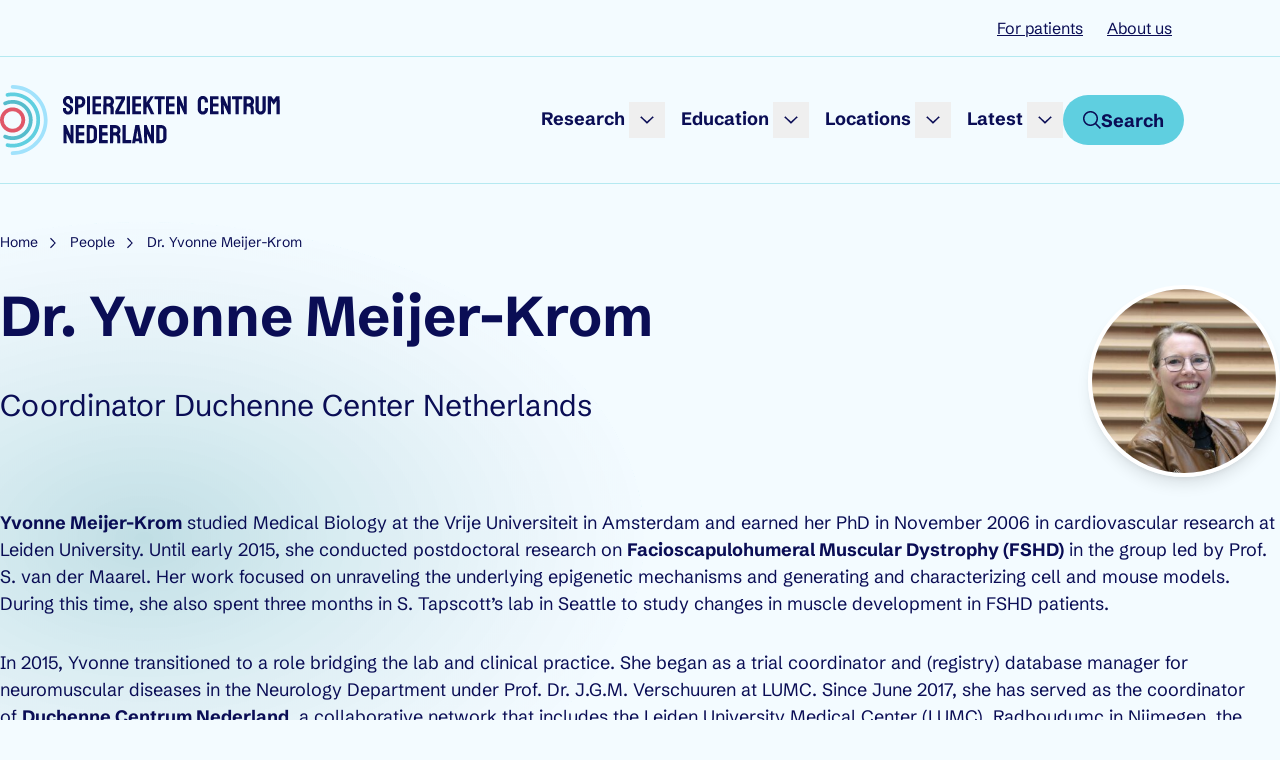

--- FILE ---
content_type: text/html; charset=UTF-8
request_url: https://www.spierziektencentrum.nl/person/dr-yvonne-meijer-krom/
body_size: 8710
content:
<!doctype html>
<html lang="en-US" data-mode="light" class="bg-brightblue-50 text-base-600">
	<head>
		<meta charset="utf-8">
		<meta name="viewport" content="width=device-width, initial-scale=1">

		<meta name='robots' content='index, follow, max-image-preview:large, max-snippet:-1, max-video-preview:-1' />
	<style>img:is([sizes="auto" i], [sizes^="auto," i]) { contain-intrinsic-size: 3000px 1500px }</style>
	<meta name="dlm-version" content="5.1.6"><script type="text/javascript">
/* <![CDATA[ */
window.koko_analytics = {"url":"https:\/\/www.spierziektencentrum.nl\/koko-analytics-collect.php","site_url":"https:\/\/www.spierziektencentrum.nl","post_id":5398,"path":"\/person\/dr-yvonne-meijer-krom\/","method":"fingerprint","use_cookie":false};
/* ]]> */
</script>

	<!-- This site is optimized with the Yoast SEO plugin v26.7 - https://yoast.com/wordpress/plugins/seo/ -->
	<title>Dr. Yvonne Meijer-Krom | Dutch Center for Neuromuscular Diseases</title>
	<link rel="canonical" href="https://www.spierziektencentrum.nl/person/dr-yvonne-meijer-krom/" />
	<meta property="og:locale" content="en_US" />
	<meta property="og:type" content="article" />
	<meta property="og:title" content="Dr. Yvonne Meijer-Krom | Dutch Center for Neuromuscular Diseases" />
	<meta property="og:description" content="Yvonne Meijer-Krom&nbsp;studied Medical Biology at the Vrije Universiteit in Amsterdam and earned her PhD in November 2006 in cardiovascular research at Leiden University. Until early 2015, she conducted postdoctoral research on&nbsp;Facioscapulohumeral Muscular Dystrophy (FSHD)&nbsp;in the group led by Prof. S. van der Maarel. Her work focused on unraveling the underlying epigenetic mechanisms and generating and [&hellip;]" />
	<meta property="og:url" content="https://www.spierziektencentrum.nl/person/dr-yvonne-meijer-krom/" />
	<meta property="og:site_name" content="Dutch Center for Neuromuscular Diseases" />
	<meta property="og:image" content="https://www.spierziektencentrum.nl/wp-content/uploads/2020/02/2023_YD-Meijer-krom.jpg" />
	<meta property="og:image:width" content="2025" />
	<meta property="og:image:height" content="1941" />
	<meta property="og:image:type" content="image/jpeg" />
	<meta name="twitter:card" content="summary_large_image" />
	<meta name="twitter:label1" content="Est. reading time" />
	<meta name="twitter:data1" content="2 minutes" />
	<script type="application/ld+json" class="yoast-schema-graph">{"@context":"https://schema.org","@graph":[{"@type":"WebPage","@id":"https://www.spierziektencentrum.nl/person/dr-yvonne-meijer-krom/","url":"https://www.spierziektencentrum.nl/person/dr-yvonne-meijer-krom/","name":"Dr. Yvonne Meijer-Krom | Dutch Center for Neuromuscular Diseases","isPartOf":{"@id":"https://www.spierziektencentrum.nl/#website"},"primaryImageOfPage":{"@id":"https://www.spierziektencentrum.nl/person/dr-yvonne-meijer-krom/#primaryimage"},"image":{"@id":"https://www.spierziektencentrum.nl/person/dr-yvonne-meijer-krom/#primaryimage"},"thumbnailUrl":"https://www.spierziektencentrum.nl/wp-content/uploads/2020/02/2023_YD-Meijer-krom.jpg","datePublished":"2025-01-23T18:20:39+00:00","breadcrumb":{"@id":"https://www.spierziektencentrum.nl/person/dr-yvonne-meijer-krom/#breadcrumb"},"inLanguage":"en-US","potentialAction":[{"@type":"ReadAction","target":["https://www.spierziektencentrum.nl/person/dr-yvonne-meijer-krom/"]}]},{"@type":"ImageObject","inLanguage":"en-US","@id":"https://www.spierziektencentrum.nl/person/dr-yvonne-meijer-krom/#primaryimage","url":"https://www.spierziektencentrum.nl/wp-content/uploads/2020/02/2023_YD-Meijer-krom.jpg","contentUrl":"https://www.spierziektencentrum.nl/wp-content/uploads/2020/02/2023_YD-Meijer-krom.jpg","width":2025,"height":1941},{"@type":"BreadcrumbList","@id":"https://www.spierziektencentrum.nl/person/dr-yvonne-meijer-krom/#breadcrumb","itemListElement":[{"@type":"ListItem","position":1,"name":"Home","item":"https://www.spierziektencentrum.nl/"},{"@type":"ListItem","position":2,"name":"People","item":"https://www.spierziektencentrum.nl/person/"},{"@type":"ListItem","position":3,"name":"Dr. Yvonne Meijer-Krom"}]},{"@type":"WebSite","@id":"https://www.spierziektencentrum.nl/#website","url":"https://www.spierziektencentrum.nl/","name":"Dutch Center for Neuromuscular Diseases","description":"NMD knowledge platform","publisher":{"@id":"https://www.spierziektencentrum.nl/#organization"},"alternateName":"NL-NMD","potentialAction":[{"@type":"SearchAction","target":{"@type":"EntryPoint","urlTemplate":"https://www.spierziektencentrum.nl/?s={search_term_string}"},"query-input":{"@type":"PropertyValueSpecification","valueRequired":true,"valueName":"search_term_string"}}],"inLanguage":"en-US"},{"@type":"Organization","@id":"https://www.spierziektencentrum.nl/#organization","name":"Dutch Center for Neuromuscular Diseases","alternateName":"NL-NMD","url":"https://www.spierziektencentrum.nl/","logo":{"@type":"ImageObject","inLanguage":"en-US","@id":"https://www.spierziektencentrum.nl/#/schema/logo/image/","url":"https://www.spierziektencentrum.nl/wp-content/uploads/2024/05/SCN_Favicon_512x512.png","contentUrl":"https://www.spierziektencentrum.nl/wp-content/uploads/2024/05/SCN_Favicon_512x512.png","width":512,"height":512,"caption":"Dutch Center for Neuromuscular Diseases"},"image":{"@id":"https://www.spierziektencentrum.nl/#/schema/logo/image/"}}]}</script>
	<!-- / Yoast SEO plugin. -->


<link rel='stylesheet' id='wp-block-library-css' href='https://www.spierziektencentrum.nl/wp-includes/css/dist/block-library/style.min.css?ver=a61c012fd42a38d04d88200b47edb7a9' type='text/css' media='all' />
<link rel='stylesheet' id='clarkson_main-css' href='https://www.spierziektencentrum.nl/wp-content/themes/spierziektencentrum/dist/main.css?ver=69831157d9e739392a3c4592836d3beb862c9896' type='text/css' media='all' />
<link rel='stylesheet' id='searchwp-forms-css' href='https://www.spierziektencentrum.nl/wp-content/plugins/searchwp/assets/css/frontend/search-forms.min.css?ver=4.5.6' type='text/css' media='all' />
<script type="text/javascript" src="https://www.spierziektencentrum.nl/wp-includes/js/jquery/jquery.min.js?ver=3.7.1" id="jquery-core-js"></script>
<script type="text/javascript" src="https://www.spierziektencentrum.nl/wp-includes/js/jquery/jquery-migrate.min.js?ver=3.4.1" id="jquery-migrate-js"></script>
<link rel="https://api.w.org/" href="https://www.spierziektencentrum.nl/wp-json/" /><link rel="alternate" title="JSON" type="application/json" href="https://www.spierziektencentrum.nl/wp-json/wp/v2/sc_person/5398" /><link rel="EditURI" type="application/rsd+xml" title="RSD" href="https://www.spierziektencentrum.nl/xmlrpc.php?rsd" />

<link rel='shortlink' href='https://www.spierziektencentrum.nl/?p=5398' />
<link rel="alternate" title="oEmbed (JSON)" type="application/json+oembed" href="https://www.spierziektencentrum.nl/wp-json/oembed/1.0/embed?url=https%3A%2F%2Fwww.spierziektencentrum.nl%2Fperson%2Fdr-yvonne-meijer-krom%2F" />
<link rel="alternate" title="oEmbed (XML)" type="text/xml+oembed" href="https://www.spierziektencentrum.nl/wp-json/oembed/1.0/embed?url=https%3A%2F%2Fwww.spierziektencentrum.nl%2Fperson%2Fdr-yvonne-meijer-krom%2F&#038;format=xml" />
<link rel="icon" href="https://www.spierziektencentrum.nl/wp-content/uploads/2024/05/SCN_Favicon_512x512-100x100.png" sizes="32x32" />
<link rel="icon" href="https://www.spierziektencentrum.nl/wp-content/uploads/2024/05/SCN_Favicon_512x512-300x300.png" sizes="192x192" />
<link rel="apple-touch-icon" href="https://www.spierziektencentrum.nl/wp-content/uploads/2024/05/SCN_Favicon_512x512-300x300.png" />
<meta name="msapplication-TileImage" content="https://www.spierziektencentrum.nl/wp-content/uploads/2024/05/SCN_Favicon_512x512-300x300.png" />

	</head>
	<body class="sc_person-template-default single single-sc_person postid-5398">
		<span data-module="text-zoom" aria-hidden="true" class="opacity-0 absolute -left-full w-[1em] h-[1em]"></span>

		
<header data-component="header" class="relative bg-brightblue-50">
		<a
		href="#main-content"
		data-component="skip-link"
		class="text-lg underline sr-only focus:not-sr-only focus:absolute focus:p-4 focus:z-50 bg-base-50 hover:no-underline border-base-800 text-base-800"
	>
		Skip to content
	</a>

			<div class="hidden lg:block">
			<div data-component="header-meta" class="lg:py-2">
	<div class="lg:ll-container">
		<div class="flex flex-col gap-3 lg:flex-row lg:items-center lg:justify-end text-zoom-md:flex-wrap">
							<nav aria-label="Meta navigation" data-module="primary-nav">
					<div class="menu-meta-navigation-container"><ul class="meta-nav"><li class='meta-nav__item'><a  href="https://www.spierziektencentrum.nl/for-patients/" class='meta-nav__link '>For patients</a></li><li class='meta-nav__item'><a  href="https://www.spierziektencentrum.nl/about-us/" class='meta-nav__link '>About us</a></li></ul></div>
				</nav>
			
					</div>
	</div>
</div>
		</div>
	
	<div class="py-4 border-b lg:py-7 md:border-t border-aqua-200">
		<div class="ll-container">
			<div class="flex justify-between gap-4 text-zoom-md:flex-col">
				<div class="flex items-center">
					

<a
	data-component="home-link"
	class="inline-block"
	href="https://www.spierziektencentrum.nl/"
	aria-label="Dutch Center for Neuromuscular Diseases logo, go back to homepage"
>
	<img
		src="https://www.spierziektencentrum.nl/wp-content/themes/spierziektencentrum/dist/images/logo.svg"
		width="310"
		height="70"
		alt=""
		class="w-auto h-auto xl:max-h-[70px] md:max-h-[50px]"
	/>
</a>
				</div>

				<div class="flex items-center gap-2">
					<div class="relative flex items-center gap-2 xl:gap-10">
													<div class="hidden lg:block">
								<nav data-component="header-menu-desktop" aria-label="Primary navigation" data-module="primary-nav">
	<div class="menu-primary-navigation-container"><ul class="primary-nav"><li class='primary-nav__item primary-nav__item--parent'><a  href="https://www.spierziektencentrum.nl/research-overview-2/" class='primary-nav__link '>Research</a>



<button
	data-variant="none"
	data-size="icon"
	class="group hyphens-auto inline-flex justify-center items-center gap-2 cursor-pointer text-sm md:text-md transition-[background,border-color,color] size-9 primary-nav__toggle"

			type="button"
	
	
	
	
	
	
	
			aria-expanded="false"
	
			aria-label="Submenu&#x20;Research"
	
	
	
	
	
	>
	
	
			
					<span class=" flex items-center justify-center w-[1em] h-[1em] icon group-expanded:hidden" aria-hidden="true">
			<svg width="24" height="24" viewBox="0 0 24 24" fill="none" xmlns="http://www.w3.org/2000/svg"><path fill-rule="evenodd" clip-rule="evenodd" d="M20.849 8.542a.2.2 0 0 0 0-.29l-1.173-1.12a.2.2 0 0 0-.276 0L12 14.206 4.6 7.132a.2.2 0 0 0-.276 0L3.15 8.252a.2.2 0 0 0 0 .29l8.71 8.326a.2.2 0 0 0 .277 0l8.71-8.326Z" fill="currentColor"/></svg>

		</span>

					<span class="items-center justify-center hidden w-[1em] h-[1em] icon group-expanded:flex" aria-hidden="true"><svg width="24" height="24" viewBox="0 0 24 24" fill="none" xmlns="http://www.w3.org/2000/svg"><path fill-rule="evenodd" clip-rule="evenodd" d="M20.849 15.458a.2.2 0 0 1 0 .29l-1.173 1.12a.2.2 0 0 1-.276 0L12 9.795l-7.4 7.073a.2.2 0 0 1-.276 0l-1.173-1.12a.2.2 0 0 1 0-.29l8.71-8.326a.2.2 0 0 1 .277 0l8.71 8.326Z" fill="currentColor"/></svg>
</span>
			
	</button>
<ul class='sub-menu primary-nav-sub' aria-hidden='true'><li class='primary-nav-sub__item'><a  href="https://www.spierziektencentrum.nl/diseases/" class=' primary-nav-sub__link'>Diseases</a></li><li class='primary-nav-sub__item'><a  href="https://www.spierziektencentrum.nl/research/" class=' primary-nav-sub__link'>Research projects</a></li><li class='primary-nav__item--parent-active primary-nav-sub__item'><a  href="https://www.spierziektencentrum.nl/person/" class=' primary-nav-sub__link'>NMD Experts</a></li></ul></li><li class='primary-nav__item primary-nav__item--parent'><a  href="https://www.spierziektencentrum.nl/education/" class='primary-nav__link '>Education</a>



<button
	data-variant="none"
	data-size="icon"
	class="group hyphens-auto inline-flex justify-center items-center gap-2 cursor-pointer text-sm md:text-md transition-[background,border-color,color] size-9 primary-nav__toggle"

			type="button"
	
	
	
	
	
	
	
			aria-expanded="false"
	
			aria-label="Submenu&#x20;Education"
	
	
	
	
	
	>
	
	
			
					<span class=" flex items-center justify-center w-[1em] h-[1em] icon group-expanded:hidden" aria-hidden="true">
			<svg width="24" height="24" viewBox="0 0 24 24" fill="none" xmlns="http://www.w3.org/2000/svg"><path fill-rule="evenodd" clip-rule="evenodd" d="M20.849 8.542a.2.2 0 0 0 0-.29l-1.173-1.12a.2.2 0 0 0-.276 0L12 14.206 4.6 7.132a.2.2 0 0 0-.276 0L3.15 8.252a.2.2 0 0 0 0 .29l8.71 8.326a.2.2 0 0 0 .277 0l8.71-8.326Z" fill="currentColor"/></svg>

		</span>

					<span class="items-center justify-center hidden w-[1em] h-[1em] icon group-expanded:flex" aria-hidden="true"><svg width="24" height="24" viewBox="0 0 24 24" fill="none" xmlns="http://www.w3.org/2000/svg"><path fill-rule="evenodd" clip-rule="evenodd" d="M20.849 15.458a.2.2 0 0 1 0 .29l-1.173 1.12a.2.2 0 0 1-.276 0L12 9.795l-7.4 7.073a.2.2 0 0 1-.276 0l-1.173-1.12a.2.2 0 0 1 0-.29l8.71-8.326a.2.2 0 0 1 .277 0l8.71 8.326Z" fill="currentColor"/></svg>
</span>
			
	</button>
<ul class='sub-menu primary-nav-sub' aria-hidden='true'><li class='primary-nav-sub__item'><a  href="https://www.spierziektencentrum.nl/diseases/" class=' primary-nav-sub__link'>Diseases</a></li><li class='primary-nav-sub__item'><a  href="https://www.spierziektencentrum.nl/guidelines/" class=' primary-nav-sub__link'>Guidelines</a></li><li class='primary-nav-sub__item'><a  href="https://www.spierziektencentrum.nl/neuromuscular-symposium/" class=' primary-nav-sub__link'>Neuromuscular Symposium</a></li><li class='primary-nav-sub__item'><a  href="https://www.spierziektencentrum.nl/mentor-program/" class=' primary-nav-sub__link'>Mentor program</a></li><li class='primary-nav-sub__item'><a  href="https://www.spierziektencentrum.nl/myos/" class=' primary-nav-sub__link'>MYOS</a></li></ul></li><li class='primary-nav__item primary-nav__item--parent'><a  href="https://www.spierziektencentrum.nl/locations-overview/" class='primary-nav__link '>Locations</a>



<button
	data-variant="none"
	data-size="icon"
	class="group hyphens-auto inline-flex justify-center items-center gap-2 cursor-pointer text-sm md:text-md transition-[background,border-color,color] size-9 primary-nav__toggle"

			type="button"
	
	
	
	
	
	
	
			aria-expanded="false"
	
			aria-label="Submenu&#x20;Locations"
	
	
	
	
	
	>
	
	
			
					<span class=" flex items-center justify-center w-[1em] h-[1em] icon group-expanded:hidden" aria-hidden="true">
			<svg width="24" height="24" viewBox="0 0 24 24" fill="none" xmlns="http://www.w3.org/2000/svg"><path fill-rule="evenodd" clip-rule="evenodd" d="M20.849 8.542a.2.2 0 0 0 0-.29l-1.173-1.12a.2.2 0 0 0-.276 0L12 14.206 4.6 7.132a.2.2 0 0 0-.276 0L3.15 8.252a.2.2 0 0 0 0 .29l8.71 8.326a.2.2 0 0 0 .277 0l8.71-8.326Z" fill="currentColor"/></svg>

		</span>

					<span class="items-center justify-center hidden w-[1em] h-[1em] icon group-expanded:flex" aria-hidden="true"><svg width="24" height="24" viewBox="0 0 24 24" fill="none" xmlns="http://www.w3.org/2000/svg"><path fill-rule="evenodd" clip-rule="evenodd" d="M20.849 15.458a.2.2 0 0 1 0 .29l-1.173 1.12a.2.2 0 0 1-.276 0L12 9.795l-7.4 7.073a.2.2 0 0 1-.276 0l-1.173-1.12a.2.2 0 0 1 0-.29l8.71-8.326a.2.2 0 0 1 .277 0l8.71 8.326Z" fill="currentColor"/></svg>
</span>
			
	</button>
<ul class='sub-menu primary-nav-sub' aria-hidden='true'><li class='primary-nav__item--parent primary-nav-sub__item'><a  href="https://www.spierziektencentrum.nl/location/" class=' primary-nav-sub__link'>University Medical Centers</a>



<button
	data-variant="none"
	data-size="icon"
	class="group hyphens-auto inline-flex justify-center items-center gap-2 cursor-pointer text-sm md:text-md transition-[background,border-color,color] size-9 primary-nav__toggle"

			type="button"
	
	
	
	
	
	
	
			aria-expanded="false"
	
			aria-label="Submenu&#x20;University&#x20;Medical&#x20;Centers"
	
	
	
	
	
	>
	
	
			
					<span class=" flex items-center justify-center w-[1em] h-[1em] icon group-expanded:hidden" aria-hidden="true">
			<svg width="24" height="24" viewBox="0 0 24 24" fill="none" xmlns="http://www.w3.org/2000/svg"><path fill-rule="evenodd" clip-rule="evenodd" d="M20.849 8.542a.2.2 0 0 0 0-.29l-1.173-1.12a.2.2 0 0 0-.276 0L12 14.206 4.6 7.132a.2.2 0 0 0-.276 0L3.15 8.252a.2.2 0 0 0 0 .29l8.71 8.326a.2.2 0 0 0 .277 0l8.71-8.326Z" fill="currentColor"/></svg>

		</span>

					<span class="items-center justify-center hidden w-[1em] h-[1em] icon group-expanded:flex" aria-hidden="true"><svg width="24" height="24" viewBox="0 0 24 24" fill="none" xmlns="http://www.w3.org/2000/svg"><path fill-rule="evenodd" clip-rule="evenodd" d="M20.849 15.458a.2.2 0 0 1 0 .29l-1.173 1.12a.2.2 0 0 1-.276 0L12 9.795l-7.4 7.073a.2.2 0 0 1-.276 0l-1.173-1.12a.2.2 0 0 1 0-.29l8.71-8.326a.2.2 0 0 1 .277 0l8.71 8.326Z" fill="currentColor"/></svg>
</span>
			
	</button>
<ul class='sub-menu primary-nav-sub' aria-hidden='true'><li class='primary-nav-sub__item'><a  href="https://www.spierziektencentrum.nl/location/amsterdam-umc-location-amc/" class=' primary-nav-sub__link'>Amsterdam UMC (location AMC)</a></li><li class='primary-nav-sub__item'><a  href="https://www.spierziektencentrum.nl/location/amsterdam-umc-location-vu/" class=' primary-nav-sub__link'>Amsterdam UMC (location VU)</a></li><li class='primary-nav-sub__item'><a  href="https://www.spierziektencentrum.nl/location/erasmus-mc/" class=' primary-nav-sub__link'>Erasmus MC</a></li><li class='primary-nav-sub__item'><a  href="https://www.spierziektencentrum.nl/location/umc-groningen/" class=' primary-nav-sub__link'>UMC Groningen</a></li><li class='primary-nav-sub__item'><a  href="https://www.spierziektencentrum.nl/location/leiden-umc/" class=' primary-nav-sub__link'>Leiden UMC</a></li><li class='primary-nav-sub__item'><a  href="https://www.spierziektencentrum.nl/location/maastricht-umc/" class=' primary-nav-sub__link'>Maastricht UMC+</a></li><li class='primary-nav-sub__item'><a  href="https://www.spierziektencentrum.nl/location/radboud-umc/" class=' primary-nav-sub__link'>Radboud UMC</a></li><li class='primary-nav-sub__item'><a  href="https://www.spierziektencentrum.nl/location/umc-utrecht/" class=' primary-nav-sub__link'>UMC Utrecht</a></li></ul></li><li class='primary-nav-sub__item'><a  href="https://www.spierziektencentrum.nl/expertise-centers/" class=' primary-nav-sub__link'>Expertise centers</a></li><li class='primary-nav__item--parent-active primary-nav-sub__item'><a  href="https://www.spierziektencentrum.nl/person/" class=' primary-nav-sub__link'>NMD Experts</a></li></ul></li><li class='primary-nav__item primary-nav__item--parent'><a  href="https://www.spierziektencentrum.nl/latest/" class='primary-nav__link '>Latest</a>



<button
	data-variant="none"
	data-size="icon"
	class="group hyphens-auto inline-flex justify-center items-center gap-2 cursor-pointer text-sm md:text-md transition-[background,border-color,color] size-9 primary-nav__toggle"

			type="button"
	
	
	
	
	
	
	
			aria-expanded="false"
	
			aria-label="Submenu&#x20;Latest"
	
	
	
	
	
	>
	
	
			
					<span class=" flex items-center justify-center w-[1em] h-[1em] icon group-expanded:hidden" aria-hidden="true">
			<svg width="24" height="24" viewBox="0 0 24 24" fill="none" xmlns="http://www.w3.org/2000/svg"><path fill-rule="evenodd" clip-rule="evenodd" d="M20.849 8.542a.2.2 0 0 0 0-.29l-1.173-1.12a.2.2 0 0 0-.276 0L12 14.206 4.6 7.132a.2.2 0 0 0-.276 0L3.15 8.252a.2.2 0 0 0 0 .29l8.71 8.326a.2.2 0 0 0 .277 0l8.71-8.326Z" fill="currentColor"/></svg>

		</span>

					<span class="items-center justify-center hidden w-[1em] h-[1em] icon group-expanded:flex" aria-hidden="true"><svg width="24" height="24" viewBox="0 0 24 24" fill="none" xmlns="http://www.w3.org/2000/svg"><path fill-rule="evenodd" clip-rule="evenodd" d="M20.849 15.458a.2.2 0 0 1 0 .29l-1.173 1.12a.2.2 0 0 1-.276 0L12 9.795l-7.4 7.073a.2.2 0 0 1-.276 0l-1.173-1.12a.2.2 0 0 1 0-.29l8.71-8.326a.2.2 0 0 1 .277 0l8.71 8.326Z" fill="currentColor"/></svg>
</span>
			
	</button>
<ul class='sub-menu primary-nav-sub' aria-hidden='true'><li class='primary-nav-sub__item'><a  href="https://www.spierziektencentrum.nl/news/" class=' primary-nav-sub__link'>News</a></li><li class='primary-nav-sub__item'><a  href="https://www.spierziektencentrum.nl/events/" class=' primary-nav-sub__link'>Events</a></li><li class='primary-nav-sub__item'><a  href="https://www.spierziektencentrum.nl/reflex/" class=' primary-nav-sub__link'>Reflex</a></li></ul></li></ul></div>
</nav>
							</div>
						
						
<div
	data-component="header-search"
	data-module="toggle"
	data-config="{&quot;trigger&quot;:&quot;.js-header-search-697673d9aef5f&quot;,&quot;target&quot;:&quot;.js-header-dropdown-697673d9aef61&quot;,&quot;focusInput&quot;:true}"
>
	



<button
	data-variant="primary"
	data-size="default"
	class="group hyphens-auto inline-flex justify-center items-center gap-2 cursor-pointer text-sm md:text-md transition-[background,border-color,color] px-4 md:px-5 min-h-[40px] rounded-full font-bold border-2 border-aqua text-base-600 underline-fade-in hocus:bg-aqua-300 hocus:border-aqua-300 js-header-search-697673d9aef5f md:min-h-[50px] border-none bg-transparent [&amp;&gt;[data-button-text]]:hidden lg:[&amp;&gt;[data-button-text]]:block lg:bg-aqua lg:border"

			type="button"
	
	
	
	
	
	
	
			aria-expanded="false"
	
			aria-label="Open&#x20;search"
	
	
			data-collapsed="Open&#x20;search"
	
			data-expanded="Close&#x20;search"
	
	
	>
						<span class=" flex items-center justify-center w-[1em] h-[1em] icon group-expanded:hidden" aria-hidden="true">
			<svg width="24" height="24" viewBox="0 0 24 24" fill="none" xmlns="http://www.w3.org/2000/svg"><path fill-rule="evenodd" clip-rule="evenodd" d="M10 18a8 8 0 1 0 0-16 8 8 0 0 0 0 16Zm0 2c5.523 0 10-4.477 10-10S15.523 0 10 0 0 4.477 0 10s4.477 10 10 10Z" fill="currentColor"/><path d="m16 17.5 1.5-1.5 6.5 6.5-1.5 1.5-6.5-6.5Z" fill="currentColor"/></svg>

		</span>

					<span class="items-center justify-center hidden w-[1em] h-[1em] icon group-expanded:flex" aria-hidden="true"><svg width="24" height="24" viewBox="0 0 24 24" fill="none" xmlns="http://www.w3.org/2000/svg"><path fill-rule="evenodd" clip-rule="evenodd" d="M4.543 4.543a1 1 0 0 1 1.414 0L12 10.586l6.043-6.043a1 1 0 1 1 1.414 1.414L13.414 12l6.043 6.043a1 1 0 0 1-1.414 1.414L12 13.414l-6.043 6.043a1 1 0 0 1-1.414-1.414L10.586 12 4.543 5.957a1 1 0 0 1 0-1.414Z" fill="currentColor"/></svg>
</span>
			
	
			<span data-button-text>
			Search

					</span>
	
	</button>
	<div class="fixed left-0 right-0 fade-in-out top-header bg-brightblue-50 z-10 lg:absolute lg:top-1/2 lg:-translate-y-1/2 lg:right-20 lg:mr-16 js-header-dropdown-697673d9aef61" aria-hidden="true">
		<div class="p-2 sm:px-8 lg:p-0 lg:pr-5 xl:px-0 w-full lg:ml-auto bg-base-50 border-b-2 border-base-600 focus-within:ring-offset-2 focus-within:ring-2 lg:max-w-[500px]">
			<form data-component="search" class="flex items-stretch gap-4 bg-transparent flex-nowrap" method="get" action="https://www.spierziektencentrum.nl" role="search">
	<div class="flex gap-3 grow">
		<label class="flex items-center sr-only" for="searchbar-697673d9b1225">Search</label>
		<input
			type="search"
			class="w-full h-full px-4 py-4 focus:shadow-none border-none focus:ring-transparent"
			name="s"
			value=""
			id="searchbar-697673d9b1225"
			placeholder="Search by keyword"
			autocomplete="off"
			autocapitalize="off"
			autocorrect="off"
			spellcheck="false"
		>
	</div>
	



<button
	data-variant="none"
	data-size="default"
	class="group hyphens-auto inline-flex justify-center items-center gap-2 cursor-pointer text-sm md:text-md transition-[background,border-color,color] px-4 md:px-5 min-h-[40px] md:min-h-[60px]"

			type="submit"
	
	
	
	
	
	
	
	
			aria-label="Search"
	
	
	
	
	
	>
						<span class=" flex items-center justify-center w-[1em] h-[1em] icon group-expanded:hidden" aria-hidden="true">
			<svg width="24" height="24" viewBox="0 0 24 24" fill="none" xmlns="http://www.w3.org/2000/svg"><path fill-rule="evenodd" clip-rule="evenodd" d="M10 18a8 8 0 1 0 0-16 8 8 0 0 0 0 16Zm0 2c5.523 0 10-4.477 10-10S15.523 0 10 0 0 4.477 0 10s4.477 10 10 10Z" fill="currentColor"/><path d="m16 17.5 1.5-1.5 6.5 6.5-1.5 1.5-6.5-6.5Z" fill="currentColor"/></svg>

		</span>

			
	
	
	</button>
</form>
		</div>
	</div>
</div>

													<div class="lg:hidden">
								
<div
	class="relative"
	data-component="header-menu-mobile"
	data-module="toggle"
	data-config="{&quot;trigger&quot;:&quot;.js-header-menu-697673d9b2eea&quot;,&quot;target&quot;:&quot;.header-menu__dropdown-697673d9b2eec&quot;,&quot;disableScroll&quot;:true,&quot;defaultButtonText&quot;:&quot;Menu&quot;,&quot;closeButtonText&quot;:&quot;Close&quot;}">
	



<button
	data-variant="primary"
	data-size="sm"
	class="group hyphens-auto inline-flex justify-center items-center gap-2 cursor-pointer transition-[background,border-color,color] px-4 py-2 text-sm md:text-sm rounded-full font-bold border-2 border-aqua bg-aqua text-base-600 underline-fade-in hocus:bg-aqua-300 hocus:border-aqua-300 js-header-menu-697673d9b2eea aria-expanded:bg-aqua aria-expanded:dark:text-base-900 min-w-[104px]"

			type="button"
	
	
	
	
	
	
	
			aria-expanded="false"
	
			aria-label="Open&#x20;menu"
	
	
			data-collapsed="Open&#x20;menu"
	
			data-expanded="Close&#x20;menu"
	
	
	>
						<span class=" flex items-center justify-center w-[1em] h-[1em] icon group-expanded:hidden" aria-hidden="true">
			<svg width="24" height="24" viewBox="0 0 24 24" fill="none" xmlns="http://www.w3.org/2000/svg"><rect y="4" width="24" height="3" rx=".5" fill="currentColor"/><rect x="6" y="10.5" width="18" height="3" rx=".5" fill="currentColor"/><rect x="12" y="17" width="12" height="3" rx=".5" fill="currentColor"/></svg>

		</span>

					<span class="items-center justify-center hidden w-[1em] h-[1em] icon group-expanded:flex" aria-hidden="true"><svg width="24" height="24" viewBox="0 0 24 24" fill="none" xmlns="http://www.w3.org/2000/svg"><path fill-rule="evenodd" clip-rule="evenodd" d="M4.543 4.543a1 1 0 0 1 1.414 0L12 10.586l6.043-6.043a1 1 0 1 1 1.414 1.414L13.414 12l6.043 6.043a1 1 0 0 1-1.414 1.414L12 13.414l-6.043 6.043a1 1 0 0 1-1.414-1.414L10.586 12 4.543 5.957a1 1 0 0 1 0-1.414Z" fill="currentColor"/></svg>
</span>
			
	
			<span data-button-text>
			Menu

					</span>
	
	</button>
	<div
		class="fixed bg-brightblue-50 inset-0 top-header
		z-10 overflow-y-auto fade-in-out header-menu__dropdown-697673d9b2eec"
		aria-hidden="true"
	>
		<div class="ll-container">

							<nav aria-label="Primary navigation" data-module="primary-nav">
					<div class="menu-primary-navigation-container"><ul class="primary-nav"><li class='primary-nav__item primary-nav__item--parent'><a  href="https://www.spierziektencentrum.nl/research-overview-2/" class='primary-nav__link '>Research</a>



<button
	data-variant="none"
	data-size="icon"
	class="group hyphens-auto inline-flex justify-center items-center gap-2 cursor-pointer text-sm md:text-md transition-[background,border-color,color] size-9 primary-nav__toggle"

			type="button"
	
	
	
	
	
	
	
			aria-expanded="false"
	
			aria-label="Submenu&#x20;Research"
	
	
	
	
	
	>
	
	
			
					<span class=" flex items-center justify-center w-[1em] h-[1em] icon group-expanded:hidden" aria-hidden="true">
			<svg width="24" height="24" viewBox="0 0 24 24" fill="none" xmlns="http://www.w3.org/2000/svg"><path fill-rule="evenodd" clip-rule="evenodd" d="M20.849 8.542a.2.2 0 0 0 0-.29l-1.173-1.12a.2.2 0 0 0-.276 0L12 14.206 4.6 7.132a.2.2 0 0 0-.276 0L3.15 8.252a.2.2 0 0 0 0 .29l8.71 8.326a.2.2 0 0 0 .277 0l8.71-8.326Z" fill="currentColor"/></svg>

		</span>

					<span class="items-center justify-center hidden w-[1em] h-[1em] icon group-expanded:flex" aria-hidden="true"><svg width="24" height="24" viewBox="0 0 24 24" fill="none" xmlns="http://www.w3.org/2000/svg"><path fill-rule="evenodd" clip-rule="evenodd" d="M20.849 15.458a.2.2 0 0 1 0 .29l-1.173 1.12a.2.2 0 0 1-.276 0L12 9.795l-7.4 7.073a.2.2 0 0 1-.276 0l-1.173-1.12a.2.2 0 0 1 0-.29l8.71-8.326a.2.2 0 0 1 .277 0l8.71 8.326Z" fill="currentColor"/></svg>
</span>
			
	</button>
<ul class='sub-menu primary-nav-sub' aria-hidden='true'><li class='primary-nav-sub__item'><a  href="https://www.spierziektencentrum.nl/diseases/" class=' primary-nav-sub__link'>Diseases</a></li><li class='primary-nav-sub__item'><a  href="https://www.spierziektencentrum.nl/research/" class=' primary-nav-sub__link'>Research projects</a></li><li class='primary-nav__item--parent-active primary-nav-sub__item'><a  href="https://www.spierziektencentrum.nl/person/" class=' primary-nav-sub__link'>NMD Experts</a></li></ul></li><li class='primary-nav__item primary-nav__item--parent'><a  href="https://www.spierziektencentrum.nl/education/" class='primary-nav__link '>Education</a>



<button
	data-variant="none"
	data-size="icon"
	class="group hyphens-auto inline-flex justify-center items-center gap-2 cursor-pointer text-sm md:text-md transition-[background,border-color,color] size-9 primary-nav__toggle"

			type="button"
	
	
	
	
	
	
	
			aria-expanded="false"
	
			aria-label="Submenu&#x20;Education"
	
	
	
	
	
	>
	
	
			
					<span class=" flex items-center justify-center w-[1em] h-[1em] icon group-expanded:hidden" aria-hidden="true">
			<svg width="24" height="24" viewBox="0 0 24 24" fill="none" xmlns="http://www.w3.org/2000/svg"><path fill-rule="evenodd" clip-rule="evenodd" d="M20.849 8.542a.2.2 0 0 0 0-.29l-1.173-1.12a.2.2 0 0 0-.276 0L12 14.206 4.6 7.132a.2.2 0 0 0-.276 0L3.15 8.252a.2.2 0 0 0 0 .29l8.71 8.326a.2.2 0 0 0 .277 0l8.71-8.326Z" fill="currentColor"/></svg>

		</span>

					<span class="items-center justify-center hidden w-[1em] h-[1em] icon group-expanded:flex" aria-hidden="true"><svg width="24" height="24" viewBox="0 0 24 24" fill="none" xmlns="http://www.w3.org/2000/svg"><path fill-rule="evenodd" clip-rule="evenodd" d="M20.849 15.458a.2.2 0 0 1 0 .29l-1.173 1.12a.2.2 0 0 1-.276 0L12 9.795l-7.4 7.073a.2.2 0 0 1-.276 0l-1.173-1.12a.2.2 0 0 1 0-.29l8.71-8.326a.2.2 0 0 1 .277 0l8.71 8.326Z" fill="currentColor"/></svg>
</span>
			
	</button>
<ul class='sub-menu primary-nav-sub' aria-hidden='true'><li class='primary-nav-sub__item'><a  href="https://www.spierziektencentrum.nl/diseases/" class=' primary-nav-sub__link'>Diseases</a></li><li class='primary-nav-sub__item'><a  href="https://www.spierziektencentrum.nl/guidelines/" class=' primary-nav-sub__link'>Guidelines</a></li><li class='primary-nav-sub__item'><a  href="https://www.spierziektencentrum.nl/neuromuscular-symposium/" class=' primary-nav-sub__link'>Neuromuscular Symposium</a></li><li class='primary-nav-sub__item'><a  href="https://www.spierziektencentrum.nl/mentor-program/" class=' primary-nav-sub__link'>Mentor program</a></li><li class='primary-nav-sub__item'><a  href="https://www.spierziektencentrum.nl/myos/" class=' primary-nav-sub__link'>MYOS</a></li></ul></li><li class='primary-nav__item primary-nav__item--parent'><a  href="https://www.spierziektencentrum.nl/locations-overview/" class='primary-nav__link '>Locations</a>



<button
	data-variant="none"
	data-size="icon"
	class="group hyphens-auto inline-flex justify-center items-center gap-2 cursor-pointer text-sm md:text-md transition-[background,border-color,color] size-9 primary-nav__toggle"

			type="button"
	
	
	
	
	
	
	
			aria-expanded="false"
	
			aria-label="Submenu&#x20;Locations"
	
	
	
	
	
	>
	
	
			
					<span class=" flex items-center justify-center w-[1em] h-[1em] icon group-expanded:hidden" aria-hidden="true">
			<svg width="24" height="24" viewBox="0 0 24 24" fill="none" xmlns="http://www.w3.org/2000/svg"><path fill-rule="evenodd" clip-rule="evenodd" d="M20.849 8.542a.2.2 0 0 0 0-.29l-1.173-1.12a.2.2 0 0 0-.276 0L12 14.206 4.6 7.132a.2.2 0 0 0-.276 0L3.15 8.252a.2.2 0 0 0 0 .29l8.71 8.326a.2.2 0 0 0 .277 0l8.71-8.326Z" fill="currentColor"/></svg>

		</span>

					<span class="items-center justify-center hidden w-[1em] h-[1em] icon group-expanded:flex" aria-hidden="true"><svg width="24" height="24" viewBox="0 0 24 24" fill="none" xmlns="http://www.w3.org/2000/svg"><path fill-rule="evenodd" clip-rule="evenodd" d="M20.849 15.458a.2.2 0 0 1 0 .29l-1.173 1.12a.2.2 0 0 1-.276 0L12 9.795l-7.4 7.073a.2.2 0 0 1-.276 0l-1.173-1.12a.2.2 0 0 1 0-.29l8.71-8.326a.2.2 0 0 1 .277 0l8.71 8.326Z" fill="currentColor"/></svg>
</span>
			
	</button>
<ul class='sub-menu primary-nav-sub' aria-hidden='true'><li class='primary-nav__item--parent primary-nav-sub__item'><a  href="https://www.spierziektencentrum.nl/location/" class=' primary-nav-sub__link'>University Medical Centers</a>



<button
	data-variant="none"
	data-size="icon"
	class="group hyphens-auto inline-flex justify-center items-center gap-2 cursor-pointer text-sm md:text-md transition-[background,border-color,color] size-9 primary-nav__toggle"

			type="button"
	
	
	
	
	
	
	
			aria-expanded="false"
	
			aria-label="Submenu&#x20;University&#x20;Medical&#x20;Centers"
	
	
	
	
	
	>
	
	
			
					<span class=" flex items-center justify-center w-[1em] h-[1em] icon group-expanded:hidden" aria-hidden="true">
			<svg width="24" height="24" viewBox="0 0 24 24" fill="none" xmlns="http://www.w3.org/2000/svg"><path fill-rule="evenodd" clip-rule="evenodd" d="M20.849 8.542a.2.2 0 0 0 0-.29l-1.173-1.12a.2.2 0 0 0-.276 0L12 14.206 4.6 7.132a.2.2 0 0 0-.276 0L3.15 8.252a.2.2 0 0 0 0 .29l8.71 8.326a.2.2 0 0 0 .277 0l8.71-8.326Z" fill="currentColor"/></svg>

		</span>

					<span class="items-center justify-center hidden w-[1em] h-[1em] icon group-expanded:flex" aria-hidden="true"><svg width="24" height="24" viewBox="0 0 24 24" fill="none" xmlns="http://www.w3.org/2000/svg"><path fill-rule="evenodd" clip-rule="evenodd" d="M20.849 15.458a.2.2 0 0 1 0 .29l-1.173 1.12a.2.2 0 0 1-.276 0L12 9.795l-7.4 7.073a.2.2 0 0 1-.276 0l-1.173-1.12a.2.2 0 0 1 0-.29l8.71-8.326a.2.2 0 0 1 .277 0l8.71 8.326Z" fill="currentColor"/></svg>
</span>
			
	</button>
<ul class='sub-menu primary-nav-sub' aria-hidden='true'><li class='primary-nav-sub__item'><a  href="https://www.spierziektencentrum.nl/location/amsterdam-umc-location-amc/" class=' primary-nav-sub__link'>Amsterdam UMC (location AMC)</a></li><li class='primary-nav-sub__item'><a  href="https://www.spierziektencentrum.nl/location/amsterdam-umc-location-vu/" class=' primary-nav-sub__link'>Amsterdam UMC (location VU)</a></li><li class='primary-nav-sub__item'><a  href="https://www.spierziektencentrum.nl/location/erasmus-mc/" class=' primary-nav-sub__link'>Erasmus MC</a></li><li class='primary-nav-sub__item'><a  href="https://www.spierziektencentrum.nl/location/umc-groningen/" class=' primary-nav-sub__link'>UMC Groningen</a></li><li class='primary-nav-sub__item'><a  href="https://www.spierziektencentrum.nl/location/leiden-umc/" class=' primary-nav-sub__link'>Leiden UMC</a></li><li class='primary-nav-sub__item'><a  href="https://www.spierziektencentrum.nl/location/maastricht-umc/" class=' primary-nav-sub__link'>Maastricht UMC+</a></li><li class='primary-nav-sub__item'><a  href="https://www.spierziektencentrum.nl/location/radboud-umc/" class=' primary-nav-sub__link'>Radboud UMC</a></li><li class='primary-nav-sub__item'><a  href="https://www.spierziektencentrum.nl/location/umc-utrecht/" class=' primary-nav-sub__link'>UMC Utrecht</a></li></ul></li><li class='primary-nav-sub__item'><a  href="https://www.spierziektencentrum.nl/expertise-centers/" class=' primary-nav-sub__link'>Expertise centers</a></li><li class='primary-nav__item--parent-active primary-nav-sub__item'><a  href="https://www.spierziektencentrum.nl/person/" class=' primary-nav-sub__link'>NMD Experts</a></li></ul></li><li class='primary-nav__item primary-nav__item--parent'><a  href="https://www.spierziektencentrum.nl/latest/" class='primary-nav__link '>Latest</a>



<button
	data-variant="none"
	data-size="icon"
	class="group hyphens-auto inline-flex justify-center items-center gap-2 cursor-pointer text-sm md:text-md transition-[background,border-color,color] size-9 primary-nav__toggle"

			type="button"
	
	
	
	
	
	
	
			aria-expanded="false"
	
			aria-label="Submenu&#x20;Latest"
	
	
	
	
	
	>
	
	
			
					<span class=" flex items-center justify-center w-[1em] h-[1em] icon group-expanded:hidden" aria-hidden="true">
			<svg width="24" height="24" viewBox="0 0 24 24" fill="none" xmlns="http://www.w3.org/2000/svg"><path fill-rule="evenodd" clip-rule="evenodd" d="M20.849 8.542a.2.2 0 0 0 0-.29l-1.173-1.12a.2.2 0 0 0-.276 0L12 14.206 4.6 7.132a.2.2 0 0 0-.276 0L3.15 8.252a.2.2 0 0 0 0 .29l8.71 8.326a.2.2 0 0 0 .277 0l8.71-8.326Z" fill="currentColor"/></svg>

		</span>

					<span class="items-center justify-center hidden w-[1em] h-[1em] icon group-expanded:flex" aria-hidden="true"><svg width="24" height="24" viewBox="0 0 24 24" fill="none" xmlns="http://www.w3.org/2000/svg"><path fill-rule="evenodd" clip-rule="evenodd" d="M20.849 15.458a.2.2 0 0 1 0 .29l-1.173 1.12a.2.2 0 0 1-.276 0L12 9.795l-7.4 7.073a.2.2 0 0 1-.276 0l-1.173-1.12a.2.2 0 0 1 0-.29l8.71-8.326a.2.2 0 0 1 .277 0l8.71 8.326Z" fill="currentColor"/></svg>
</span>
			
	</button>
<ul class='sub-menu primary-nav-sub' aria-hidden='true'><li class='primary-nav-sub__item'><a  href="https://www.spierziektencentrum.nl/news/" class=' primary-nav-sub__link'>News</a></li><li class='primary-nav-sub__item'><a  href="https://www.spierziektencentrum.nl/events/" class=' primary-nav-sub__link'>Events</a></li><li class='primary-nav-sub__item'><a  href="https://www.spierziektencentrum.nl/reflex/" class=' primary-nav-sub__link'>Reflex</a></li></ul></li></ul></div>
				</nav>
			
			
							<div class="pt-4 mt-4 border-t border-aqua-200">
					<div data-component="header-meta" class="lg:py-2">
	<div class="lg:ll-container">
		<div class="flex flex-col gap-3 lg:flex-row lg:items-center lg:justify-end text-zoom-md:flex-wrap">
							<nav aria-label="Meta navigation" data-module="primary-nav">
					<div class="menu-meta-navigation-container"><ul class="meta-nav"><li class='meta-nav__item'><a  href="https://www.spierziektencentrum.nl/for-patients/" class='meta-nav__link '>For patients</a></li><li class='meta-nav__item'><a  href="https://www.spierziektencentrum.nl/about-us/" class='meta-nav__link '>About us</a></li></ul></div>
				</nav>
			
					</div>
	</div>
</div>
				</div>
					</div>
	</div>
</div>
							</div>
											</div>
				</div>
			</div>
		</div>
	</div>
</header>

<main class="relative py-8 md:py-12" id="main-content">
		<canvas data-component="background-animation" class="absolute top-0 w-full h-full bg-brightblue-50 -z-10" data-module="background-animation"></canvas>

	<div class="ll-content">
				<div>
		<ul class="breadcrumbs"><li><a class="breadcrumbs__link" href="https://www.spierziektencentrum.nl/">Home</a></li> <li><span class="icon" aria-hidden="true"><svg width="24" height="24" viewBox="0 0 24 24" fill="none" xmlns="http://www.w3.org/2000/svg"><path fill-rule="evenodd" clip-rule="evenodd" d="M8.542 20.849a.2.2 0 0 1-.29 0l-1.12-1.173a.2.2 0 0 1 0-.276l7.074-7.4-7.074-7.4a.2.2 0 0 1 0-.276l1.12-1.173a.2.2 0 0 1 .29 0l8.326 8.71a.2.2 0 0 1 0 .277l-8.326 8.71Z" fill="currentColor"/></svg>
</span></li> <li><a class="breadcrumbs__link" href="https://www.spierziektencentrum.nl/person/">People</a></li> <li><span class="icon" aria-hidden="true"><svg width="24" height="24" viewBox="0 0 24 24" fill="none" xmlns="http://www.w3.org/2000/svg"><path fill-rule="evenodd" clip-rule="evenodd" d="M8.542 20.849a.2.2 0 0 1-.29 0l-1.12-1.173a.2.2 0 0 1 0-.276l7.074-7.4-7.074-7.4a.2.2 0 0 1 0-.276l1.12-1.173a.2.2 0 0 1 .29 0l8.326 8.71a.2.2 0 0 1 0 .277l-8.326 8.71Z" fill="currentColor"/></svg>
</span></li> <li class="breadcrumb_last" aria-current="page">Dr. Yvonne Meijer-Krom</li></ul>
	</div>

	<div class="flex flex-col gap-6 aligncenter md:flex-row md:justify-between text-zoom-md:flex-col">
		<div>
			<h1 class="text-xl font-bold break-words hyphens-auto md:text-2xl lg:text-3xl lg:mb-10 font-heading">Dr. Yvonne Meijer-Krom</h1>
			<ul class="flex flex-col gap-2">
									<li class="mb-2 text-xl">
						<span class="sr-only">Role:</span>
						Coordinator Duchenne Center Netherlands
					</li>
				
				
							</ul>
		</div>

					<div class="self-center border-4 rounded-full shadow-lg size-48 image:rounded-full image:aspect-square image:object-cover image:w-full border-base-50">
				<img width="300" height="300" src="https://www.spierziektencentrum.nl/wp-content/uploads/2020/02/2023_YD-Meijer-krom-300x300.jpg" class="attachment-square_md size-square_md" alt="" decoding="async" loading="lazy" srcset="https://www.spierziektencentrum.nl/wp-content/uploads/2020/02/2023_YD-Meijer-krom-300x300.jpg 300w, https://www.spierziektencentrum.nl/wp-content/uploads/2020/02/2023_YD-Meijer-krom-150x150.jpg 150w, https://www.spierziektencentrum.nl/wp-content/uploads/2020/02/2023_YD-Meijer-krom-100x100.jpg 100w, https://www.spierziektencentrum.nl/wp-content/uploads/2020/02/2023_YD-Meijer-krom-500x500.jpg 500w" sizes="auto, (max-width: 300px) 100vw, 300px" />
			</div>
		
	</div>

	
<p class="has-intro-font-size"></p>



<p><strong>Yvonne Meijer-Krom</strong>&nbsp;studied Medical Biology at the Vrije Universiteit in Amsterdam and earned her PhD in November 2006 in cardiovascular research at Leiden University. Until early 2015, she conducted postdoctoral research on&nbsp;<strong>Facioscapulohumeral Muscular Dystrophy (FSHD)</strong>&nbsp;in the group led by Prof. S. van der Maarel. Her work focused on unraveling the underlying epigenetic mechanisms and generating and characterizing cell and mouse models. During this time, she also spent three months in S. Tapscott’s lab in Seattle to study changes in muscle development in FSHD patients.</p>



<p>In 2015, Yvonne transitioned to a role bridging the lab and clinical practice. She began as a trial coordinator and (registry) database manager for neuromuscular diseases in the Neurology Department under Prof. Dr. J.G.M. Verschuuren at LUMC. Since June 2017, she has served as the coordinator of&nbsp;<strong>Duchenne Centrum Nederland</strong>, a collaborative network that includes the Leiden University Medical Center (LUMC), Radboudumc in Nijmegen, the Neurological Learning Disorders Center of Kempenhaeghe in Heeze, the Duchenne Parent Project patient organization, and the patient association Spierziekten Nederland.</p>



<p>As coordinator, Yvonne facilitates efficient collaboration to optimize care, treatment, and research for&nbsp;<strong>Duchenne and Becker muscular dystrophies</strong>&nbsp;in the Netherlands. Her objectives include integrating care and research, ensuring effective information flow, and combining complementary skills, knowledge, and expertise to achieve better outcomes for patients.</p>



	<div data-name="acf/block-locations" class="alignaligncenter ll-block" >
		<div class="space-y-4 md:space-y-6 lg:space-y-8">
			
			<ul class="grid grid-cols-1 gap-4 ">
									<li class="@container">
						<a href="https://www.spierziektencentrum.nl/location/leiden-umc/" data-component="teaser-location" class="group text-md @sm:text-lg font-bold flex items-center gap-4 px-6 py-4 @sm:py-6 border-2 rounded-lg underline-fade-in border-aqua">
	Leiden UMC

	<span class="ml-auto transition-transform translate-x-0 lg:group-hover:translate-x-2 ;lg:group-focus-within:translate-x-2 duration-300" aria-hidden="true"><svg width="24" height="25" viewBox="0 0 24 25" fill="none" xmlns="http://www.w3.org/2000/svg"><path fill-rule="evenodd" clip-rule="evenodd" d="M5.207 4.293a1 1 0 0 0-1.414 1.414l6.793 6.793-6.793 6.793a1 1 0 1 0 1.414 1.414l7.5-7.5a1 1 0 0 0 0-1.414l-7.5-7.5Zm7.5 0a1 1 0 1 0-1.414 1.414l6.793 6.793-6.793 6.793a1 1 0 0 0 1.414 1.414l7.5-7.5a1 1 0 0 0 0-1.414l-7.5-7.5Z" fill="currentColor"/></svg>
</span>
</a>
					</li>
							</ul>

					</div>
	</div>

	</div>
</main>

	<footer data-component="footer" class="pt-10 space-y-10 lg:pt-16 bg-base-600 text-base-50">
		<div class="ll-container ll-grid gap-y-8">
			<div class="col-span-4 sm:col-span-4 text-zoom-md:col-span-full">
				
	
<a
	data-component="home-link"
	class="inline-block"
	href="https://www.spierziektencentrum.nl/"
	aria-label="Dutch Center for Neuromuscular Diseases logo, go back to homepage"
>
	<img
		src="https://www.spierziektencentrum.nl/wp-content/themes/spierziektencentrum/dist/images/logo-light.svg"
		width="310"
		height="70"
		alt=""
		class="w-auto h-auto xl:max-h-[70px] md:max-h-[50px]"
	/>
</a>
			</div>

			<div class="col-span-4 sm:col-span-8 text-zoom-md:col-span-full">
				<nav data-component="footer-nav" aria-labelledby="footer-heading">
	<h2 class="sr-only" id="footer-heading">Important links</h2>

	<div class="grid grid-cols-4 gap-8 sm:grid-cols-9">
				<div class="col-span-4 sm:col-span-3">	

	<div data-name="acf/widget-menu" >
		<h3 class="mb-4 text-lg font-bold font-heading dark:text-base-50">Information</h3>
		<div class="menu-information-container"><ul class="widget-nav"><li class='widget-nav__item'><a  href="https://www.spierziektencentrum.nl/diseases/" class='widget-nav__link '>Diseases</a></li><li class='widget-nav__item'><a  href="https://www.spierziektencentrum.nl/location/" class='widget-nav__link '>Locations</a></li><li class='widget-nav__item'><a  href="https://www.spierziektencentrum.nl/research/" class='widget-nav__link '>Research</a></li><li class='widget-nav__item'><a  href="https://www.spierziektencentrum.nl/guidelines/" class='widget-nav__link '>Guidelines</a></li></ul></div>
	</div>
</div><div class="col-span-4 sm:col-span-3">	

	<div data-name="acf/widget-menu" >
		<h3 class="mb-4 text-lg font-bold font-heading dark:text-base-50">Latest</h3>
		<div class="menu-latest-container"><ul class="widget-nav"><li class='widget-nav__item'><a  href="https://www.spierziektencentrum.nl/news/" class='widget-nav__link '>News</a></li><li class='widget-nav__item'><a  href="https://www.spierziektencentrum.nl/events/" class='widget-nav__link '>Events</a></li><li class='widget-nav__item'><a  href="https://www.spierziektencentrum.nl/reflex/" class='widget-nav__link '>Reflex</a></li></ul></div>
	</div>
</div><div class="col-span-4 sm:col-span-3">	

	<div data-name="acf/widget-menu" >
		<h3 class="mb-4 text-lg font-bold font-heading dark:text-base-50">About us</h3>
		<div class="menu-about-us-container"><ul class="widget-nav"><li class='widget-nav__item'><a  href="https://www.spierziektencentrum.nl/about-us/" class='widget-nav__link '>About us</a></li><li class='widget-nav__item'><a  href="https://www.spierziektencentrum.nl/financial-information/" class='widget-nav__link '>Financial information</a></li><li class='widget-nav__item'><a  href="https://www.spierziektencentrum.nl/contact/" class='widget-nav__link '>Contact</a></li><li class='widget-nav__item'><a  href="https://www.spierziektencentrum.nl/partners/" class='widget-nav__link '>Neuromuscular foundations</a></li></ul></div>
	</div>
</div>
	</div>
</nav>
			</div>
		</div>

		
<div data-component="footer-bottom" class="py-8 border-t ll-container border-base-400">
	<div class="flex flex-col justify-between gap-6 lg:flex-row lg:items-center text-zoom-md:flex-col text-zoom-md:items-start">


		<div class="flex flex-col md:items-center md:justify-between md:flex-row">
			<div class="text-base-50">
				&copy; Dutch Center for Neuromuscular Diseases 2026
			</div>
		</div>

					<div>
				<div class="menu-legal-navigation-container"><ul class="legal-nav"><li class='legal-nav__item'><a  href="https://www.spierziektencentrum.nl/privacy-policy/" class='legal-nav__link '>Privacy policy</a></li></ul></div>
			</div>
			</div>
</div>
	</footer>

<!-- Koko Analytics v2.1.3 - https://www.kokoanalytics.com/ -->
<script type="text/javascript">
/* <![CDATA[ */
!function(){var e=window,r=e.koko_analytics;r.trackPageview=function(e,t){"prerender"==document.visibilityState||/bot|crawl|spider|seo|lighthouse|facebookexternalhit|preview/i.test(navigator.userAgent)||navigator.sendBeacon(r.url,new URLSearchParams({pa:e,po:t,r:0==document.referrer.indexOf(r.site_url)?"":document.referrer,m:r.use_cookie?"c":r.method[0]}))},e.addEventListener("load",function(){r.trackPageview(r.path,r.post_id)})}();
/* ]]> */
</script>

<script type="text/javascript" id="dlm-xhr-js-extra">
/* <![CDATA[ */
var dlmXHRtranslations = {"error":"An error occurred while trying to download the file. Please try again.","not_found":"Download does not exist.","no_file_path":"No file path defined.","no_file_paths":"No file paths defined.","filetype":"Download is not allowed for this file type.","file_access_denied":"Access denied to this file.","access_denied":"Access denied. You do not have permission to download this file.","security_error":"Something is wrong with the file path.","file_not_found":"File not found."};
/* ]]> */
</script>
<script type="text/javascript" id="dlm-xhr-js-before">
/* <![CDATA[ */
const dlmXHR = {"xhr_links":{"class":["download-link","download-button"]},"prevent_duplicates":true,"ajaxUrl":"https:\/\/www.spierziektencentrum.nl\/wp-admin\/admin-ajax.php"}; dlmXHRinstance = {}; const dlmXHRGlobalLinks = "https://www.spierziektencentrum.nl/download/"; const dlmNonXHRGlobalLinks = []; dlmXHRgif = "https://www.spierziektencentrum.nl/wp-includes/images/spinner.gif"; const dlmXHRProgress = "1"
/* ]]> */
</script>
<script type="text/javascript" src="https://www.spierziektencentrum.nl/wp-content/plugins/download-monitor/assets/js/dlm-xhr.min.js?ver=5.1.6" id="dlm-xhr-js"></script>
<script type="text/javascript" src="https://www.spierziektencentrum.nl/wp-includes/js/dist/dom-ready.min.js?ver=f77871ff7694fffea381" id="wp-dom-ready-js"></script>
<script type="text/javascript" src="https://www.spierziektencentrum.nl/wp-includes/js/dist/hooks.min.js?ver=4d63a3d491d11ffd8ac6" id="wp-hooks-js"></script>
<script type="text/javascript" src="https://www.spierziektencentrum.nl/wp-includes/js/dist/i18n.min.js?ver=5e580eb46a90c2b997e6" id="wp-i18n-js"></script>
<script type="text/javascript" id="wp-i18n-js-after">
/* <![CDATA[ */
wp.i18n.setLocaleData( { 'text direction\u0004ltr': [ 'ltr' ] } );
/* ]]> */
</script>
<script type="text/javascript" src="https://www.spierziektencentrum.nl/wp-includes/js/dist/a11y.min.js?ver=3156534cc54473497e14" id="wp-a11y-js"></script>
<script type="text/javascript" id="clarkson_main-js-extra">
/* <![CDATA[ */
var i18n = {"socialShare":"An interesting article","sliderGallery":{"slideChange":"Now view slide number","slideChangeBetween":"of the"},"enableDarkMode":"Enable dark mode","disableDarkMode":"Disable dark mode"};
var icons = [];
/* ]]> */
</script>
<script type="text/javascript" src="https://www.spierziektencentrum.nl/wp-content/themes/spierziektencentrum/dist/main.js?ver=69831157d9e739392a3c4592836d3beb862c9896" id="clarkson_main-js"></script>

</body>
</html>


--- FILE ---
content_type: text/css
request_url: https://www.spierziektencentrum.nl/wp-content/themes/spierziektencentrum/dist/main.css?ver=69831157d9e739392a3c4592836d3beb862c9896
body_size: 12924
content:
@font-face{font-display:swap;font-family:Schibsted Grotesk Variable;font-style:normal;font-weight:400 900;src:url(fonts/schibsted-grotesk-latin-ext-wght-normal.woff2) format("woff2-variations");unicode-range:u+0100-02af,u+0304,u+0308,u+0329,u+1e00-1e9f,u+1ef2-1eff,u+2020,u+20a0-20ab,u+20ad-20c0,u+2113,u+2c60-2c7f,u+a720-a7ff}@font-face{font-display:swap;font-family:Schibsted Grotesk Variable;font-style:normal;font-weight:400 900;src:url(fonts/schibsted-grotesk-latin-wght-normal.woff2) format("woff2-variations");unicode-range:u+00??,u+0131,u+0152-0153,u+02bb-02bc,u+02c6,u+02da,u+02dc,u+0304,u+0308,u+0329,u+2000-206f,u+2074,u+20ac,u+2122,u+2191,u+2193,u+2212,u+2215,u+feff,u+fffd}
/*
! tailwindcss v3.4.3 | MIT License | https://tailwindcss.com
*/*,:after,:before{border:0 solid;box-sizing:border-box}:after,:before{--tw-content:""}:host,html{line-height:1.5;-webkit-text-size-adjust:100%;font-family:ui-sans-serif,system-ui,sans-serif,Apple Color Emoji,Segoe UI Emoji,Segoe UI Symbol,Noto Color Emoji;font-feature-settings:normal;font-variation-settings:normal;-moz-tab-size:4;-o-tab-size:4;tab-size:4;-webkit-tap-highlight-color:transparent}body{line-height:inherit;margin:0}hr{border-top-width:1px;color:inherit;height:0}abbr:where([title]){-webkit-text-decoration:underline dotted;text-decoration:underline dotted}h1,h2,h3,h4,h5,h6{font-size:inherit;font-weight:inherit}a{color:inherit;text-decoration:inherit}b,strong{font-weight:bolder}code,kbd,pre,samp{font-family:ui-monospace,SFMono-Regular,Menlo,Monaco,Consolas,Liberation Mono,Courier New,monospace;font-feature-settings:normal;font-size:1em;font-variation-settings:normal}small{font-size:80%}sub,sup{font-size:75%;line-height:0;position:relative;vertical-align:baseline}sub{bottom:-.25em}sup{top:-.5em}table{border-collapse:collapse;border-color:inherit;text-indent:0}button,input,optgroup,select,textarea{color:inherit;font-family:inherit;font-feature-settings:inherit;font-size:100%;font-variation-settings:inherit;font-weight:inherit;letter-spacing:inherit;line-height:inherit;margin:0;padding:0}button,select{text-transform:none}button,input:where([type=button]),input:where([type=reset]),input:where([type=submit]){-webkit-appearance:button;background-color:transparent;background-image:none}:-moz-focusring{outline:auto}:-moz-ui-invalid{box-shadow:none}progress{vertical-align:baseline}::-webkit-inner-spin-button,::-webkit-outer-spin-button{height:auto}[type=search]{-webkit-appearance:textfield;outline-offset:-2px}::-webkit-search-decoration{-webkit-appearance:none}::-webkit-file-upload-button{-webkit-appearance:button;font:inherit}summary{display:list-item}blockquote,dd,dl,figure,h1,h2,h3,h4,h5,h6,hr,p,pre{margin:0}fieldset{margin:0}fieldset,legend{padding:0}menu,ol,ul{list-style:none;margin:0;padding:0}dialog{padding:0}textarea{resize:vertical}input::-moz-placeholder,textarea::-moz-placeholder{color:#9ca3af}input::placeholder,textarea::placeholder{color:#9ca3af}[role=button],button{cursor:pointer}:disabled{cursor:default}audio,canvas,embed,iframe,img,object,svg,video{display:block;vertical-align:middle}img,video{height:auto;max-width:100%}[hidden]{display:none}[multiple],[type=date],[type=datetime-local],[type=email],[type=month],[type=number],[type=password],[type=search],[type=tel],[type=text],[type=time],[type=url],[type=week],input:where(:not([type])),select,textarea{-webkit-appearance:none;-moz-appearance:none;appearance:none;background-color:#fff;border-color:#6b7280;border-radius:0;border-width:1px;font-size:1rem;line-height:1.5rem;padding:.5rem .75rem;--tw-shadow:0 0 #0000}[multiple]:focus,[type=date]:focus,[type=datetime-local]:focus,[type=email]:focus,[type=month]:focus,[type=number]:focus,[type=password]:focus,[type=search]:focus,[type=tel]:focus,[type=text]:focus,[type=time]:focus,[type=url]:focus,[type=week]:focus,input:where(:not([type])):focus,select:focus,textarea:focus{outline:2px solid transparent;outline-offset:2px;--tw-ring-inset:var(--tw-empty,/*!*/ /*!*/);--tw-ring-offset-width:0px;--tw-ring-offset-color:#fff;--tw-ring-color:#2563eb;--tw-ring-offset-shadow:var(--tw-ring-inset) 0 0 0 var(--tw-ring-offset-width) var(--tw-ring-offset-color);--tw-ring-shadow:var(--tw-ring-inset) 0 0 0 calc(1px + var(--tw-ring-offset-width)) var(--tw-ring-color);border-color:#2563eb;box-shadow:var(--tw-ring-offset-shadow),var(--tw-ring-shadow),var(--tw-shadow)}input::-moz-placeholder,textarea::-moz-placeholder{color:#6b7280;opacity:1}input::placeholder,textarea::placeholder{color:#6b7280;opacity:1}::-webkit-datetime-edit-fields-wrapper{padding:0}::-webkit-date-and-time-value{min-height:1.5em;text-align:inherit}::-webkit-datetime-edit{display:inline-flex}::-webkit-datetime-edit,::-webkit-datetime-edit-day-field,::-webkit-datetime-edit-hour-field,::-webkit-datetime-edit-meridiem-field,::-webkit-datetime-edit-millisecond-field,::-webkit-datetime-edit-minute-field,::-webkit-datetime-edit-month-field,::-webkit-datetime-edit-second-field,::-webkit-datetime-edit-year-field{padding-bottom:0;padding-top:0}select{background-image:url("data:image/svg+xml;charset=utf-8,%3Csvg xmlns='http://www.w3.org/2000/svg' fill='none' viewBox='0 0 20 20'%3E%3Cpath stroke='%236b7280' stroke-linecap='round' stroke-linejoin='round' stroke-width='1.5' d='m6 8 4 4 4-4'/%3E%3C/svg%3E");background-position:right .5rem center;background-repeat:no-repeat;background-size:1.5em 1.5em;padding-right:2.5rem;-webkit-print-color-adjust:exact;print-color-adjust:exact}[multiple],[size]:where(select:not([size="1"])){background-image:none;background-position:0 0;background-repeat:unset;background-size:initial;padding-right:.75rem;-webkit-print-color-adjust:unset;print-color-adjust:unset}[type=checkbox],[type=radio]{-webkit-appearance:none;-moz-appearance:none;appearance:none;background-color:#fff;background-origin:border-box;border-color:#6b7280;border-width:1px;color:#2563eb;display:inline-block;flex-shrink:0;height:1rem;padding:0;-webkit-print-color-adjust:exact;print-color-adjust:exact;-webkit-user-select:none;-moz-user-select:none;user-select:none;vertical-align:middle;width:1rem;--tw-shadow:0 0 #0000}[type=checkbox]{border-radius:0}[type=radio]{border-radius:100%}[type=checkbox]:focus,[type=radio]:focus{outline:2px solid transparent;outline-offset:2px;--tw-ring-inset:var(--tw-empty,/*!*/ /*!*/);--tw-ring-offset-width:2px;--tw-ring-offset-color:#fff;--tw-ring-color:#2563eb;--tw-ring-offset-shadow:var(--tw-ring-inset) 0 0 0 var(--tw-ring-offset-width) var(--tw-ring-offset-color);--tw-ring-shadow:var(--tw-ring-inset) 0 0 0 calc(2px + var(--tw-ring-offset-width)) var(--tw-ring-color);box-shadow:var(--tw-ring-offset-shadow),var(--tw-ring-shadow),var(--tw-shadow)}[type=checkbox]:checked,[type=radio]:checked{background-color:currentColor;background-position:50%;background-repeat:no-repeat;background-size:100% 100%;border-color:transparent}[type=checkbox]:checked{background-image:url("data:image/svg+xml;charset=utf-8,%3Csvg xmlns='http://www.w3.org/2000/svg' fill='%23fff' viewBox='0 0 16 16'%3E%3Cpath d='M12.207 4.793a1 1 0 0 1 0 1.414l-5 5a1 1 0 0 1-1.414 0l-2-2a1 1 0 0 1 1.414-1.414L6.5 9.086l4.293-4.293a1 1 0 0 1 1.414 0'/%3E%3C/svg%3E")}@media (forced-colors:active){[type=checkbox]:checked{-webkit-appearance:auto;-moz-appearance:auto;appearance:auto}}[type=radio]:checked{background-image:url("data:image/svg+xml;charset=utf-8,%3Csvg xmlns='http://www.w3.org/2000/svg' fill='%23fff' viewBox='0 0 16 16'%3E%3Ccircle cx='8' cy='8' r='3'/%3E%3C/svg%3E")}@media (forced-colors:active){[type=radio]:checked{-webkit-appearance:auto;-moz-appearance:auto;appearance:auto}}[type=checkbox]:checked:focus,[type=checkbox]:checked:hover,[type=radio]:checked:focus,[type=radio]:checked:hover{background-color:currentColor;border-color:transparent}[type=checkbox]:indeterminate{background-color:currentColor;background-image:url("data:image/svg+xml;charset=utf-8,%3Csvg xmlns='http://www.w3.org/2000/svg' fill='none' viewBox='0 0 16 16'%3E%3Cpath stroke='%23fff' stroke-linecap='round' stroke-linejoin='round' stroke-width='2' d='M4 8h8'/%3E%3C/svg%3E");background-position:50%;background-repeat:no-repeat;background-size:100% 100%;border-color:transparent}@media (forced-colors:active){[type=checkbox]:indeterminate{-webkit-appearance:auto;-moz-appearance:auto;appearance:auto}}[type=checkbox]:indeterminate:focus,[type=checkbox]:indeterminate:hover{background-color:currentColor;border-color:transparent}[type=file]{background:unset;border-color:inherit;border-radius:0;border-width:0;font-size:unset;line-height:inherit;padding:0}[type=file]:focus{outline:1px solid ButtonText;outline:1px auto -webkit-focus-ring-color}:focus-visible{outline-color:#0a0d55;outline-offset:4px;outline-width:2px}:focus-visible:is([data-mode=dark] *){outline-color:#fff}*{scroll-margin:2rem;-webkit-font-smoothing:antialiased;-moz-osx-font-smoothing:grayscale}@media (prefers-reduced-motion:reduce){*{transition-property:none}}input[type=search]::-webkit-search-cancel-button,summary::-webkit-details-marker{display:none}blockquote p{font-size:1.375rem;font-style:italic;line-height:1.5;margin-bottom:.5rem}blockquote p:is([data-mode=dark] *){--tw-text-opacity:1;color:rgb(255 255 255/var(--tw-text-opacity))}@media (min-width:1024px){blockquote p{font-size:1.875rem;line-height:1.3}}blockquote a{text-decoration-line:underline}blockquote a:hover{text-decoration-line:none}blockquote a:focus-visible{text-decoration-line:none}blockquote a:focus-within{text-decoration-line:none}figure figcaption{font-size:.875rem;font-style:italic;line-height:1.5}html{font-family:Schibsted Grotesk Variable,sans-serif;scroll-behavior:smooth}body:not(.wp-admin):is([data-mode=dark] *){--tw-bg-opacity:1;background-color:rgb(1 2 25/var(--tw-bg-opacity));--tw-text-opacity:1;color:rgb(255 255 255/var(--tw-text-opacity))}*,:after,:before{--tw-border-spacing-x:0;--tw-border-spacing-y:0;--tw-translate-x:0;--tw-translate-y:0;--tw-rotate:0;--tw-skew-x:0;--tw-skew-y:0;--tw-scale-x:1;--tw-scale-y:1;--tw-pan-x: ;--tw-pan-y: ;--tw-pinch-zoom: ;--tw-scroll-snap-strictness:proximity;--tw-gradient-from-position: ;--tw-gradient-via-position: ;--tw-gradient-to-position: ;--tw-ordinal: ;--tw-slashed-zero: ;--tw-numeric-figure: ;--tw-numeric-spacing: ;--tw-numeric-fraction: ;--tw-ring-inset: ;--tw-ring-offset-width:0px;--tw-ring-offset-color:#fff;--tw-ring-color:rgba(59,130,246,.5);--tw-ring-offset-shadow:0 0 #0000;--tw-ring-shadow:0 0 #0000;--tw-shadow:0 0 #0000;--tw-shadow-colored:0 0 #0000;--tw-blur: ;--tw-brightness: ;--tw-contrast: ;--tw-grayscale: ;--tw-hue-rotate: ;--tw-invert: ;--tw-saturate: ;--tw-sepia: ;--tw-drop-shadow: ;--tw-backdrop-blur: ;--tw-backdrop-brightness: ;--tw-backdrop-contrast: ;--tw-backdrop-grayscale: ;--tw-backdrop-hue-rotate: ;--tw-backdrop-invert: ;--tw-backdrop-opacity: ;--tw-backdrop-saturate: ;--tw-backdrop-sepia: ;--tw-contain-size: ;--tw-contain-layout: ;--tw-contain-paint: ;--tw-contain-style: }::backdrop{--tw-border-spacing-x:0;--tw-border-spacing-y:0;--tw-translate-x:0;--tw-translate-y:0;--tw-rotate:0;--tw-skew-x:0;--tw-skew-y:0;--tw-scale-x:1;--tw-scale-y:1;--tw-pan-x: ;--tw-pan-y: ;--tw-pinch-zoom: ;--tw-scroll-snap-strictness:proximity;--tw-gradient-from-position: ;--tw-gradient-via-position: ;--tw-gradient-to-position: ;--tw-ordinal: ;--tw-slashed-zero: ;--tw-numeric-figure: ;--tw-numeric-spacing: ;--tw-numeric-fraction: ;--tw-ring-inset: ;--tw-ring-offset-width:0px;--tw-ring-offset-color:#fff;--tw-ring-color:rgba(59,130,246,.5);--tw-ring-offset-shadow:0 0 #0000;--tw-ring-shadow:0 0 #0000;--tw-shadow:0 0 #0000;--tw-shadow-colored:0 0 #0000;--tw-blur: ;--tw-brightness: ;--tw-contrast: ;--tw-grayscale: ;--tw-hue-rotate: ;--tw-invert: ;--tw-saturate: ;--tw-sepia: ;--tw-drop-shadow: ;--tw-backdrop-blur: ;--tw-backdrop-brightness: ;--tw-backdrop-contrast: ;--tw-backdrop-grayscale: ;--tw-backdrop-hue-rotate: ;--tw-backdrop-invert: ;--tw-backdrop-opacity: ;--tw-backdrop-saturate: ;--tw-backdrop-sepia: ;--tw-contain-size: ;--tw-contain-layout: ;--tw-contain-paint: ;--tw-contain-style: }.container{width:100%}@media (min-width:640px){.container{max-width:640px}}@media (min-width:768px){.container{max-width:768px}}@media (min-width:1024px){.container{max-width:1024px}}@media (min-width:1280px){.container{max-width:1280px}}@media (min-width:1536px){.container{max-width:1536px}}.icon>svg{height:1em;width:1em}.absolute-link:before{content:var(--tw-content);inset:0;position:absolute;z-index:1}.underline-fade-out{text-decoration-color:currentColor;text-decoration-line:underline;transition-duration:.2s;transition-property:color,background-color,border-color,text-decoration-color,fill,stroke;transition-timing-function:cubic-bezier(.4,0,.2,1)}.underline-fade-out:hover{text-decoration-color:transparent}.underline-fade-out:focus-visible{text-decoration-color:transparent}.underline-fade-out:focus-within{text-decoration-color:transparent}.underline-fade-in{text-decoration-color:transparent;text-decoration-line:underline;transition-duration:.2s;transition-property:color,background-color,border-color,text-decoration-color,fill,stroke;transition-timing-function:cubic-bezier(.4,0,.2,1)}.underline-fade-in:hover{text-decoration-color:currentColor}.underline-fade-in:focus-visible{text-decoration-color:currentColor}.underline-fade-in:focus-within{text-decoration-color:currentColor}.fade-in-out[aria-hidden=false]{opacity:1;transition:opacity .2s linear;visibility:visible}.fade-in-out[aria-hidden=true]{opacity:0;pointer-events:none;transition:visibility 0s .2s,opacity .2s linear;visibility:hidden}.scale-image[aria-hidden=false]>img{transform:scale(1.1);transition:transform .35s ease-out}.scale-image[aria-hidden=true]>img{transform:scale(1);transition:transform .35s ease-out}.dialog-slide-in[open]{--tw-translate-x:0px;opacity:1}.dialog-slide-in,.dialog-slide-in[open]{transform:translate(var(--tw-translate-x),var(--tw-translate-y)) rotate(var(--tw-rotate)) skewX(var(--tw-skew-x)) skewY(var(--tw-skew-y)) scaleX(var(--tw-scale-x)) scaleY(var(--tw-scale-y))}.dialog-slide-in{transition:opacity .3s ease-out,transform .3s ease-out,overlay allow-discrete .2s ease-out,display allow-discrete .3s ease-out;--tw-translate-x:100%;opacity:0}@starting-style{.dialog-slide-in[open]{--tw-translate-x:100%;opacity:0;transform:translate(var(--tw-translate-x),var(--tw-translate-y)) rotate(var(--tw-rotate)) skewX(var(--tw-skew-x)) skewY(var(--tw-skew-y)) scaleX(var(--tw-scale-x)) scaleY(var(--tw-scale-y))}}.ll-grid{-moz-column-gap:2rem;column-gap:2rem;display:grid;grid-template-columns:repeat(4,minmax(0,1fr))}@media (min-width:640px){.ll-grid{grid-template-columns:repeat(6,minmax(0,1fr))}}@media (min-width:1024px){.ll-grid{grid-template-columns:repeat(12,minmax(0,1fr))}}@media (min-width:640px){.ll-container{max-width:832px}}@media (min-width:1024px){.ll-container{max-width:1288px}}.ll-container{margin-inline:auto;width:calc(100% - 2rem)}@media (min-width:640px){.ll-container{width:calc(100% - 4rem)}}@media (min-width:1024px){.text-zoom-150 .ll-container{width:86%}.ll-container{width:calc(100% - 6rem)}}.ll-list--checkmark>ul{list-style-image:url(images/checkmark.svg)}.ll-wysiwyg>ol,.ll-wysiwyg>ul{padding-left:2rem}.ll-wysiwyg>ol>li ol,.ll-wysiwyg>ol>li ul,.ll-wysiwyg>ul>li ol,.ll-wysiwyg>ul>li ul{margin-top:1rem;padding-left:2.5rem}.ll-wysiwyg>ol ul,.ll-wysiwyg>ul,.ll-wysiwyg>ul ul{list-style-type:disc}.ll-wysiwyg>ol,.ll-wysiwyg>ol ol,.ll-wysiwyg>ul ol{list-style-type:decimal}.ll-wysiwyg>ol>li li>a,.ll-wysiwyg>ol>li>a,.ll-wysiwyg>ul>li li>a,.ll-wysiwyg>ul>li>a{text-decoration-color:currentColor;text-decoration-line:underline;transition-duration:.2s;transition-property:color,background-color,border-color,text-decoration-color,fill,stroke;transition-timing-function:cubic-bezier(.4,0,.2,1)}.ll-wysiwyg>ol>li li>a:hover,.ll-wysiwyg>ol>li>a:hover,.ll-wysiwyg>ul>li li>a:hover,.ll-wysiwyg>ul>li>a:hover{text-decoration-color:transparent}.ll-wysiwyg>ol>li li>a:focus-visible,.ll-wysiwyg>ol>li>a:focus-visible,.ll-wysiwyg>ul>li li>a:focus-visible,.ll-wysiwyg>ul>li>a:focus-visible{text-decoration-color:transparent}.ll-wysiwyg>ol>li li>a:focus-within,.ll-wysiwyg>ol>li>a:focus-within,.ll-wysiwyg>ul>li li>a:focus-within,.ll-wysiwyg>ul>li>a:focus-within{text-decoration-color:transparent}.ll-wysiwyg>ol>li,.ll-wysiwyg>ol>li li,.ll-wysiwyg>ul>li,.ll-wysiwyg>ul>li li{margin-bottom:1rem;padding-left:.5rem}.ll-wysiwyg>ol>li ::marker,.ll-wysiwyg>ol>li li ::marker,.ll-wysiwyg>ul>li ::marker,.ll-wysiwyg>ul>li li ::marker{font-weight:700}.ll-wysiwyg>ol>li li::marker,.ll-wysiwyg>ol>li::marker,.ll-wysiwyg>ul>li li::marker,.ll-wysiwyg>ul>li::marker{font-weight:700}.ll-wysiwyg>*{font-size:1rem;line-height:1.5;margin-bottom:1.5rem}@media (min-width:1024px){.ll-wysiwyg>*{font-size:1.125rem;line-height:1.5;margin-bottom:2rem}}.ll-wysiwyg>ol>a,.ll-wysiwyg>p>a,.ll-wysiwyg>ul>a{text-decoration-color:currentColor;text-decoration-line:underline;transition-duration:.2s;transition-property:color,background-color,border-color,text-decoration-color,fill,stroke;transition-timing-function:cubic-bezier(.4,0,.2,1)}.ll-wysiwyg>ol>a:hover,.ll-wysiwyg>p>a:hover,.ll-wysiwyg>ul>a:hover{text-decoration-color:transparent}.ll-wysiwyg>ol>a:focus-visible,.ll-wysiwyg>p>a:focus-visible,.ll-wysiwyg>ul>a:focus-visible{text-decoration-color:transparent}.ll-wysiwyg>ol>a:focus-within,.ll-wysiwyg>p>a:focus-within,.ll-wysiwyg>ul>a:focus-within{text-decoration-color:transparent}.ll-wysiwyg>ol,.ll-wysiwyg>p,.ll-wysiwyg>ul{margin-bottom:1.5rem}.ll-wysiwyg>ol:last-child,.ll-wysiwyg>p:last-child,.ll-wysiwyg>ul:last-child{margin-bottom:0}@media (min-width:1024px){.ll-wysiwyg>ol,.ll-wysiwyg>p,.ll-wysiwyg>ul{margin-bottom:2rem}}.ll-wysiwyg>h1{font-family:Schibsted Grotesk Variable,sans-serif;font-size:1.875rem;font-weight:700;line-height:1.3;margin-bottom:1.25rem}@media (min-width:768px){.ll-wysiwyg>h1{font-size:2.625rem;line-height:1.2}}@media (min-width:1024px){.ll-wysiwyg>h1{font-size:3.5rem;line-height:1.1;margin-bottom:2.5rem}}.ll-wysiwyg>h2{font-family:Schibsted Grotesk Variable,sans-serif;font-size:1.875rem;font-weight:700;line-height:1.3;margin-bottom:1rem}@media (min-width:1024px){.ll-wysiwyg>h2{font-size:2.625rem;line-height:1.2}}.ll-wysiwyg>h3{font-family:Schibsted Grotesk Variable,sans-serif;font-size:1.375rem;font-weight:700;line-height:1.5;margin-bottom:1rem}@media (min-width:1024px){.ll-wysiwyg>h3{font-size:1.875rem;line-height:1.3}}.ll-wysiwyg>h4{font-family:Schibsted Grotesk Variable,sans-serif;font-size:1.125rem;font-weight:700;line-height:1.5;margin-bottom:1rem}@media (min-width:1024px){.ll-wysiwyg>h4{font-size:1.375rem;line-height:1.5}}.ll-wysiwyg>h5{font-family:Schibsted Grotesk Variable,sans-serif;font-size:1rem;font-weight:700;line-height:1.5;margin-bottom:1rem}@media (min-width:1024px){.ll-wysiwyg>h5{font-size:1.125rem;line-height:1.5}}.ll-content>ol,.ll-content>ul{padding-left:2rem}.ll-content>ol>li ol,.ll-content>ol>li ul,.ll-content>ul>li ol,.ll-content>ul>li ul{margin-top:1rem;padding-left:2.5rem}.ll-content>ol ul,.ll-content>ul,.ll-content>ul ul{list-style-type:disc}.ll-content>ol,.ll-content>ol ol,.ll-content>ul ol{list-style-type:decimal}.ll-content>ol>li li>a,.ll-content>ol>li>a,.ll-content>ul>li li>a,.ll-content>ul>li>a{text-decoration-color:currentColor;text-decoration-line:underline;transition-duration:.2s;transition-property:color,background-color,border-color,text-decoration-color,fill,stroke;transition-timing-function:cubic-bezier(.4,0,.2,1)}.ll-content>ol>li li>a:hover,.ll-content>ol>li>a:hover,.ll-content>ul>li li>a:hover,.ll-content>ul>li>a:hover{text-decoration-color:transparent}.ll-content>ol>li li>a:focus-visible,.ll-content>ol>li>a:focus-visible,.ll-content>ul>li li>a:focus-visible,.ll-content>ul>li>a:focus-visible{text-decoration-color:transparent}.ll-content>ol>li li>a:focus-within,.ll-content>ol>li>a:focus-within,.ll-content>ul>li li>a:focus-within,.ll-content>ul>li>a:focus-within{text-decoration-color:transparent}.ll-content>ol>li,.ll-content>ol>li li,.ll-content>ul>li,.ll-content>ul>li li{margin-bottom:1rem;padding-left:.5rem}.ll-content>ol>li ::marker,.ll-content>ol>li li ::marker,.ll-content>ul>li ::marker,.ll-content>ul>li li ::marker{font-weight:700}.ll-content>ol>li li::marker,.ll-content>ol>li::marker,.ll-content>ul>li li::marker,.ll-content>ul>li::marker{font-weight:700}.ll-content>*{font-size:1rem;line-height:1.5;margin-bottom:1.5rem}@media (min-width:1024px){.ll-content>*{font-size:1.125rem;line-height:1.5;margin-bottom:2rem}}.ll-content>ol>a,.ll-content>p>a,.ll-content>ul>a{text-decoration-color:currentColor;text-decoration-line:underline;transition-duration:.2s;transition-property:color,background-color,border-color,text-decoration-color,fill,stroke;transition-timing-function:cubic-bezier(.4,0,.2,1)}.ll-content>ol>a:hover,.ll-content>p>a:hover,.ll-content>ul>a:hover{text-decoration-color:transparent}.ll-content>ol>a:focus-visible,.ll-content>p>a:focus-visible,.ll-content>ul>a:focus-visible{text-decoration-color:transparent}.ll-content>ol>a:focus-within,.ll-content>p>a:focus-within,.ll-content>ul>a:focus-within{text-decoration-color:transparent}.ll-content>ol,.ll-content>p,.ll-content>ul{margin-bottom:1.5rem}.ll-content>ol:last-child,.ll-content>p:last-child,.ll-content>ul:last-child{margin-bottom:0}@media (min-width:1024px){.ll-content>ol,.ll-content>p,.ll-content>ul{margin-bottom:2rem}}.ll-content>h1{font-family:Schibsted Grotesk Variable,sans-serif;font-size:1.875rem;font-weight:700;line-height:1.3;margin-bottom:1.25rem}@media (min-width:768px){.ll-content>h1{font-size:2.625rem;line-height:1.2}}@media (min-width:1024px){.ll-content>h1{font-size:3.5rem;line-height:1.1;margin-bottom:2.5rem}}.ll-content>h2{font-family:Schibsted Grotesk Variable,sans-serif;font-size:1.875rem;font-weight:700;line-height:1.3;margin-bottom:1rem}@media (min-width:1024px){.ll-content>h2{font-size:2.625rem;line-height:1.2}}.ll-content>h3{font-family:Schibsted Grotesk Variable,sans-serif;font-size:1.375rem;font-weight:700;line-height:1.5;margin-bottom:1rem}@media (min-width:1024px){.ll-content>h3{font-size:1.875rem;line-height:1.3}}.ll-content>h4{font-family:Schibsted Grotesk Variable,sans-serif;font-size:1.125rem;font-weight:700;line-height:1.5;margin-bottom:1rem}@media (min-width:1024px){.ll-content>h4{font-size:1.375rem;line-height:1.5}}.ll-content>h5{font-family:Schibsted Grotesk Variable,sans-serif;font-size:1rem;font-weight:700;line-height:1.5;margin-bottom:1rem}@media (min-width:1024px){.ll-content>h5{font-size:1.125rem;line-height:1.5}}.ll-content>.ll-block,.ll-content>[class*=wp-block-acf-]{margin-bottom:2.5rem;margin-top:2.5rem}@media (min-width:768px){.ll-content>.ll-block,.ll-content>[class*=wp-block-acf-]{margin-bottom:3rem;margin-top:3rem}}@media (min-width:1024px){.ll-content>.ll-block,.ll-content>[class*=wp-block-acf-]{margin-bottom:4rem;margin-top:4rem}}@media (min-width:640px){.ll-content>:not(.alignleft,.alignright,.alignwide,.alignfull){max-width:832px}}@media (min-width:1024px){.ll-content>:not(.alignleft,.alignright,.alignwide,.alignfull){max-width:1288px}}.ll-content>:not(.alignleft,.alignright,.alignwide,.alignfull){margin-inline:auto;width:calc(100% - 2rem)}@media (min-width:640px){.ll-content>:not(.alignleft,.alignright,.alignwide,.alignfull){width:calc(100% - 4rem)}}@media (min-width:1024px){.text-zoom-150 .ll-content>:not(.alignleft,.alignright,.alignwide,.alignfull){width:86%}.ll-content>:not(.alignleft,.alignright,.alignwide,.alignfull){width:calc(100% - 6rem)}}.text-zoom-150 .ll-content>:not(.alignleft,.alignright,.alignwide,.alignfull){max-width:none}@media (min-width:640px){.ll-content>:not(.alignleft,.alignright,.alignwide,.alignfull){max-width:48rem}}@media (min-width:1024px){.ll-content>:not(.alignleft,.alignright,.alignwide,.alignfull){max-width:850px}}.ll-content>.has-intro-font-size{font-size:1.125rem;line-height:1.5}@media (min-width:768px){.ll-content>.has-intro-font-size{font-size:1.375rem;line-height:1.5}}.ll-content>.alignfull+[data-name="acf/block-anchor-links"]{margin-top:-2rem}.ll-sidebar>.ll-sidebar-widget{width:100%}@media (min-width:1024px){.ll-sidebar>.ll-sidebar-widget{margin-left:0;margin-right:0}}.wp-block-image.alignleft img,.wp-block-image.alignright img{max-width:40vw}@media (min-width:768px){.wp-block-image.alignleft img,.wp-block-image.alignright img{max-width:none}}.wp-block-image.alignleft{float:left;margin-bottom:1.5rem;margin-right:1.5rem}.wp-block-image.alignright{float:right;margin-bottom:1.5rem;margin-left:1.5rem}.wp-block-image.alignleft figcaption,.wp-block-image.alignright figcaption{margin-bottom:0}.alignleft:not(.wp-block-image),.alignright:not(.wp-block-image){-moz-column-gap:2rem;column-gap:2rem;display:grid;grid-template-columns:repeat(4,minmax(0,1fr))}@media (min-width:640px){.alignleft:not(.wp-block-image),.alignright:not(.wp-block-image){grid-template-columns:repeat(6,minmax(0,1fr))}}@media (min-width:1024px){.alignleft:not(.wp-block-image),.alignright:not(.wp-block-image){grid-template-columns:repeat(12,minmax(0,1fr))}}@media (min-width:640px){.alignleft:not(.wp-block-image),.alignright:not(.wp-block-image){max-width:832px}}@media (min-width:1024px){.alignleft:not(.wp-block-image),.alignright:not(.wp-block-image){max-width:1288px}}.alignleft:not(.wp-block-image),.alignright:not(.wp-block-image){margin-inline:auto;width:calc(100% - 2rem)}@media (min-width:640px){.alignleft:not(.wp-block-image),.alignright:not(.wp-block-image){width:calc(100% - 4rem)}}@media (min-width:1024px){.text-zoom-150 .alignleft:not(.wp-block-image),.text-zoom-150 .alignright:not(.wp-block-image){width:86%}.alignleft:not(.wp-block-image),.alignright:not(.wp-block-image){width:calc(100% - 6rem)}}.alignleft:not(.wp-block-image)>*{grid-column:span 4/span 4}@media (min-width:640px){.alignleft:not(.wp-block-image)>*{grid-column:span 5/span 5}}@media (min-width:1024px){.alignleft:not(.wp-block-image)>*{grid-column:span 8/span 8}}.alignright:not(.wp-block-image)>*{grid-column:span 4/span 4}@media (min-width:640px){.alignright:not(.wp-block-image)>*{grid-column:span 5/span 5;grid-column-start:2}}@media (min-width:1024px){.alignright:not(.wp-block-image)>*{grid-column:span 8/span 8;grid-column-start:5}}@media (min-width:640px){.alignwide:not(.alignwide--full).wp-block-image>img,.alignwide:not(.alignwide--full)>*{max-width:832px}}@media (min-width:1024px){.alignwide:not(.alignwide--full).wp-block-image>img,.alignwide:not(.alignwide--full)>*{max-width:1288px}}.alignwide:not(.alignwide--full).wp-block-image>img,.alignwide:not(.alignwide--full)>*{margin-inline:auto;width:calc(100% - 2rem)}@media (min-width:640px){.alignwide:not(.alignwide--full).wp-block-image>img,.alignwide:not(.alignwide--full)>*{width:calc(100% - 4rem)}}@media (min-width:1024px){.text-zoom-150 .alignwide:not(.alignwide--full).wp-block-image>img,.text-zoom-150 .alignwide:not(.alignwide--full)>*{width:86%}.alignwide:not(.alignwide--full).wp-block-image>img,.alignwide:not(.alignwide--full)>*{width:calc(100% - 6rem)}@media (min-width:640px){.alignwide.alignwide--full.wp-block-image>img,.alignwide.alignwide--full>*{max-width:832px}}@media (min-width:1024px){.alignwide.alignwide--full.wp-block-image>img,.alignwide.alignwide--full>*{max-width:1288px}}.alignwide.alignwide--full.wp-block-image>img,.alignwide.alignwide--full>*{margin-inline:auto;width:calc(100% - 2rem)}@media (min-width:640px){.alignwide.alignwide--full.wp-block-image>img,.alignwide.alignwide--full>*{width:calc(100% - 4rem)}}@media (min-width:1024px){.text-zoom-150 .alignwide.alignwide--full.wp-block-image>img,.text-zoom-150 .alignwide.alignwide--full>*{width:86%}.alignwide.alignwide--full.wp-block-image>img,.alignwide.alignwide--full>*{width:calc(100% - 6rem)}}}.wp-block-post-featured-image img{border-radius:.5rem}.sr-only{height:1px;margin:-1px;overflow:hidden;padding:0;position:absolute;width:1px;clip:rect(0,0,0,0);border-width:0;white-space:nowrap}.visible{visibility:visible}.collapse{visibility:collapse}.static{position:static}.fixed{position:fixed}.absolute{position:absolute}.relative{position:relative}.inset-0{inset:0}.-left-full{left:-100%}.bottom-0{bottom:0}.left-0{left:0}.left-1\/2{left:50%}.right-0{right:0}.top-0{top:0}.top-1\/2{top:50%}.top-admin-bar{top:var(--wp-admin--admin-bar--height,0)}.top-auto{top:auto}.top-header{top:calc(var(--header-height) + var(--wp-admin--admin-bar--height, 0px))}.-z-10{z-index:-10}.z-10{z-index:10}.z-50{z-index:50}.order-1{order:1}.order-2{order:2}.order-3{order:3}.order-4{order:4}.order-5{order:5}.col-span-4{grid-column:span 4/span 4}.col-span-full{grid-column:1/-1}.m-0{margin:0}.mx-auto{margin-left:auto;margin-right:auto}.my-7{margin-bottom:1.75rem;margin-top:1.75rem}.-mt-2{margin-top:-.5rem}.mb-2{margin-bottom:.5rem}.mb-4{margin-bottom:1rem}.mb-5{margin-bottom:1.25rem}.mb-6{margin-bottom:1.5rem}.mb-7{margin-bottom:1.75rem}.ml-auto{margin-left:auto}.mt-1{margin-top:.25rem}.mt-2{margin-top:.5rem}.mt-3{margin-top:.75rem}.mt-4{margin-top:1rem}.mt-6{margin-top:1.5rem}.mt-7{margin-top:1.75rem}.mt-auto{margin-top:auto}.block{display:block}.inline-block{display:inline-block}.inline{display:inline}.flex{display:flex}.inline-flex{display:inline-flex}.table{display:table}.grid{display:grid}.hidden{display:none}.aspect-4\/3,.aspect-\[4\/3\]{aspect-ratio:4/3}.aspect-square{aspect-ratio:1/1}.aspect-video{aspect-ratio:16/9}.size-12{height:3rem;width:3rem}.size-48{height:12rem;width:12rem}.size-9{height:2.25rem;width:2.25rem}.h-12{height:3rem}.h-2{height:.5rem}.h-7{height:1.75rem}.h-8{height:2rem}.h-9{height:2.25rem}.h-\[1em\]{height:1em}.h-auto{height:auto}.h-full{height:100%}.max-h-\[calc\(100vh-120px\)\]{max-height:calc(100vh - 120px)}.min-h-0{min-height:0}.min-h-\[40px\]{min-height:40px}.min-h-full{min-height:100%}.w-0{width:0}.w-11{width:2.75rem}.w-12{width:3rem}.w-20{width:5rem}.w-7{width:1.75rem}.w-8{width:2rem}.w-\[1em\]{width:1em}.w-auto{width:auto}.w-full{width:100%}.min-w-\[104px\]{min-width:104px}.min-w-\[30px\]{min-width:30px}.min-w-full{min-width:100%}.max-w-5xl{max-width:64rem}.max-w-\[120vw\]{max-width:120vw}.max-w-full{max-width:100%}.max-w-lg{max-width:32rem}.max-w-md{max-width:28rem}.flex-\[0_0_100\%\]{flex:0 0 100%}.flex-\[0_0_85\%\]{flex:0 0 85%}.shrink-0{flex-shrink:0}.flex-grow,.grow{flex-grow:1}.basis-1\/3{flex-basis:33.333333%}.basis-2\/3{flex-basis:66.666667%}.table-auto{table-layout:auto}.table-fixed{table-layout:fixed}.caption-bottom{caption-side:bottom}.border-collapse{border-collapse:collapse}.-translate-x-1\/2{--tw-translate-x:-50%}.-translate-x-1\/2,.-translate-y-1\/2{transform:translate(var(--tw-translate-x),var(--tw-translate-y)) rotate(var(--tw-rotate)) skewX(var(--tw-skew-x)) skewY(var(--tw-skew-y)) scaleX(var(--tw-scale-x)) scaleY(var(--tw-scale-y))}.-translate-y-1\/2{--tw-translate-y:-50%}.translate-x-0{--tw-translate-x:0px}.translate-x-0,.translate-y-0{transform:translate(var(--tw-translate-x),var(--tw-translate-y)) rotate(var(--tw-rotate)) skewX(var(--tw-skew-x)) skewY(var(--tw-skew-y)) scaleX(var(--tw-scale-x)) scaleY(var(--tw-scale-y))}.translate-y-0{--tw-translate-y:0px}.transform{transform:translate(var(--tw-translate-x),var(--tw-translate-y)) rotate(var(--tw-rotate)) skewX(var(--tw-skew-x)) skewY(var(--tw-skew-y)) scaleX(var(--tw-scale-x)) scaleY(var(--tw-scale-y))}.cursor-pointer{cursor:pointer}.resize{resize:both}.snap-x{scroll-snap-type:x var(--tw-scroll-snap-strictness)}.snap-mandatory{--tw-scroll-snap-strictness:mandatory}.snap-center{scroll-snap-align:center}.list-disc{list-style-type:disc}.list-none{list-style-type:none}.grid-cols-1{grid-template-columns:repeat(1,minmax(0,1fr))}.grid-cols-4{grid-template-columns:repeat(4,minmax(0,1fr))}.flex-row{flex-direction:row}.flex-col{flex-direction:column}.flex-col-reverse{flex-direction:column-reverse}.flex-wrap{flex-wrap:wrap}.flex-nowrap{flex-wrap:nowrap}.items-start{align-items:flex-start}.items-center{align-items:center}.items-stretch{align-items:stretch}.justify-start{justify-content:flex-start}.justify-center{justify-content:center}.justify-between{justify-content:space-between}.gap-1{gap:.25rem}.gap-10{gap:2.5rem}.gap-16{gap:4rem}.gap-2{gap:.5rem}.gap-3{gap:.75rem}.gap-4{gap:1rem}.gap-6{gap:1.5rem}.gap-8{gap:2rem}.gap-x-9{-moz-column-gap:2.25rem;column-gap:2.25rem}.gap-y-2{row-gap:.5rem}.gap-y-8{row-gap:2rem}.space-x-4>:not([hidden])~:not([hidden]){--tw-space-x-reverse:0;margin-left:calc(1rem*(1 - var(--tw-space-x-reverse)));margin-right:calc(1rem*var(--tw-space-x-reverse))}.space-y-10>:not([hidden])~:not([hidden]){--tw-space-y-reverse:0;margin-bottom:calc(2.5rem*var(--tw-space-y-reverse));margin-top:calc(2.5rem*(1 - var(--tw-space-y-reverse)))}.space-y-2>:not([hidden])~:not([hidden]){--tw-space-y-reverse:0;margin-bottom:calc(.5rem*var(--tw-space-y-reverse));margin-top:calc(.5rem*(1 - var(--tw-space-y-reverse)))}.space-y-4>:not([hidden])~:not([hidden]){--tw-space-y-reverse:0;margin-bottom:calc(1rem*var(--tw-space-y-reverse));margin-top:calc(1rem*(1 - var(--tw-space-y-reverse)))}.space-y-6>:not([hidden])~:not([hidden]){--tw-space-y-reverse:0;margin-bottom:calc(1.5rem*var(--tw-space-y-reverse));margin-top:calc(1.5rem*(1 - var(--tw-space-y-reverse)))}.space-y-8>:not([hidden])~:not([hidden]){--tw-space-y-reverse:0;margin-bottom:calc(2rem*var(--tw-space-y-reverse));margin-top:calc(2rem*(1 - var(--tw-space-y-reverse)))}.self-start{align-self:flex-start}.self-center{align-self:center}.overflow-hidden{overflow:hidden}.overflow-x-auto{overflow-x:auto}.overflow-y-auto{overflow-y:auto}.overflow-x-scroll{overflow-x:scroll}.scroll-smooth{scroll-behavior:smooth}.hyphens-auto{-webkit-hyphens:auto;hyphens:auto}.whitespace-nowrap{white-space:nowrap}.break-words{overflow-wrap:break-word}.rounded-full{border-radius:9999px}.rounded-lg{border-radius:.5rem}.rounded-md{border-radius:.375rem}.rounded-sm{border-radius:.125rem}.rounded-xl{border-radius:.75rem}.rounded-b-\[48px\]{border-bottom-left-radius:48px;border-bottom-right-radius:48px}.rounded-b-lg{border-bottom-left-radius:.5rem;border-bottom-right-radius:.5rem}.rounded-t-lg{border-top-left-radius:.5rem;border-top-right-radius:.5rem}.border{border-width:1px}.border-0{border-width:0}.border-2{border-width:2px}.border-4{border-width:4px}.border-b{border-bottom-width:1px}.border-b-2{border-bottom-width:2px}.border-t{border-top-width:1px}.border-t-0{border-top-width:0}.border-t-2{border-top-width:2px}.border-none{border-style:none}.border-aqua{--tw-border-opacity:1;border-color:rgb(95 207 224/var(--tw-border-opacity))}.border-aqua-200{--tw-border-opacity:1;border-color:rgb(181 233 241/var(--tw-border-opacity))}.border-base-200{--tw-border-opacity:1;border-color:rgb(231 239 247/var(--tw-border-opacity))}.border-base-400{--tw-border-opacity:1;border-color:rgb(91 93 141/var(--tw-border-opacity))}.border-base-50{--tw-border-opacity:1;border-color:rgb(255 255 255/var(--tw-border-opacity))}.border-base-500{--tw-border-opacity:1;border-color:rgb(59 61 119/var(--tw-border-opacity))}.border-base-600{--tw-border-opacity:1;border-color:rgb(10 13 85/var(--tw-border-opacity))}.border-base-800{--tw-border-opacity:1;border-color:rgb(7 9 60/var(--tw-border-opacity))}.border-base-900{--tw-border-opacity:1;border-color:rgb(1 2 25/var(--tw-border-opacity))}.border-b-base-600{--tw-border-opacity:1;border-bottom-color:rgb(10 13 85/var(--tw-border-opacity))}.bg-aqua{--tw-bg-opacity:1;background-color:rgb(95 207 224/var(--tw-bg-opacity))}.bg-aqua-300{--tw-bg-opacity:1;background-color:rgb(148 223 234/var(--tw-bg-opacity))}.bg-aqua-500{--tw-bg-opacity:1;background-color:rgb(95 207 224/var(--tw-bg-opacity))}.bg-base-100{--tw-bg-opacity:1;background-color:rgb(242 248 254/var(--tw-bg-opacity))}.bg-base-200{--tw-bg-opacity:1;background-color:rgb(231 239 247/var(--tw-bg-opacity))}.bg-base-300{--tw-bg-opacity:1;background-color:rgb(160 161 199/var(--tw-bg-opacity))}.bg-base-50{--tw-bg-opacity:1;background-color:rgb(255 255 255/var(--tw-bg-opacity))}.bg-base-500{--tw-bg-opacity:1;background-color:rgb(59 61 119/var(--tw-bg-opacity))}.bg-base-600{--tw-bg-opacity:1;background-color:rgb(10 13 85/var(--tw-bg-opacity))}.bg-brightblue-50{--tw-bg-opacity:1;background-color:rgb(243 251 255/var(--tw-bg-opacity))}.bg-transparent{background-color:transparent}.bg-gradient-to-r{background-image:linear-gradient(to right,var(--tw-gradient-stops))}.from-base-600{--tw-gradient-from:#0a0d55 var(--tw-gradient-from-position);--tw-gradient-to:rgba(10,13,85,0) var(--tw-gradient-to-position);--tw-gradient-stops:var(--tw-gradient-from),var(--tw-gradient-to)}.to-base-400{--tw-gradient-to:#5b5d8d var(--tw-gradient-to-position)}.stroke-2{stroke-width:2}.object-cover{-o-object-fit:cover;object-fit:cover}.p-1{padding:.25rem}.p-2{padding:.5rem}.p-4{padding:1rem}.p-5{padding:1.25rem}.p-6{padding:1.5rem}.p-8{padding:2rem}.px-0{padding-left:0;padding-right:0}.px-2{padding-left:.5rem;padding-right:.5rem}.px-3{padding-left:.75rem;padding-right:.75rem}.px-4{padding-left:1rem;padding-right:1rem}.px-6{padding-left:1.5rem;padding-right:1.5rem}.py-1{padding-bottom:.25rem;padding-top:.25rem}.py-2{padding-bottom:.5rem;padding-top:.5rem}.py-3{padding-bottom:.75rem;padding-top:.75rem}.py-3\.5{padding-bottom:.875rem;padding-top:.875rem}.py-4{padding-bottom:1rem;padding-top:1rem}.py-5{padding-bottom:1.25rem;padding-top:1.25rem}.py-6{padding-bottom:1.5rem;padding-top:1.5rem}.py-8{padding-bottom:2rem;padding-top:2rem}.py-\[2px\]{padding-bottom:2px;padding-top:2px}.pb-1{padding-bottom:.25rem}.pb-4{padding-bottom:1rem}.pb-8{padding-bottom:2rem}.pl-5{padding-left:1.25rem}.pt-10{padding-top:2.5rem}.pt-2{padding-top:.5rem}.pt-4{padding-top:1rem}.text-left{text-align:left}.text-center{text-align:center}.text-right{text-align:right}.font-heading{font-family:Schibsted Grotesk Variable,sans-serif}.text-2xl{font-size:2.625rem;line-height:1.2}.text-base{font-size:1rem;line-height:1.5}.text-lg{font-size:1.375rem;line-height:1.5}.text-md{font-size:1.125rem;line-height:1.5}.text-sm{font-size:.875rem;line-height:1.5}.text-xl{font-size:1.875rem;line-height:1.3}.font-bold{font-weight:700}.italic{font-style:italic}.text-base-50{--tw-text-opacity:1;color:rgb(255 255 255/var(--tw-text-opacity))}.text-base-600{--tw-text-opacity:1;color:rgb(10 13 85/var(--tw-text-opacity))}.text-base-700{--tw-text-opacity:1;color:rgb(9 12 77/var(--tw-text-opacity))}.text-base-800{--tw-text-opacity:1;color:rgb(7 9 60/var(--tw-text-opacity))}.text-base-900{--tw-text-opacity:1;color:rgb(1 2 25/var(--tw-text-opacity))}.underline{text-decoration-line:underline}.accent-base-600{accent-color:#0a0d55}.opacity-0{opacity:0}.shadow-lg{--tw-shadow:0 10px 15px -3px rgba(0,0,0,.1),0 4px 6px -4px rgba(0,0,0,.1);--tw-shadow-colored:0 10px 15px -3px var(--tw-shadow-color),0 4px 6px -4px var(--tw-shadow-color)}.shadow-lg,.shadow-md{box-shadow:var(--tw-ring-offset-shadow,0 0 #0000),var(--tw-ring-shadow,0 0 #0000),var(--tw-shadow)}.shadow-md{--tw-shadow:0 4px 6px -1px rgba(0,0,0,.1),0 2px 4px -2px rgba(0,0,0,.1);--tw-shadow-colored:0 4px 6px -1px var(--tw-shadow-color),0 2px 4px -2px var(--tw-shadow-color)}.shadow-xl{--tw-shadow:0 20px 25px -5px rgba(0,0,0,.1),0 8px 10px -6px rgba(0,0,0,.1);--tw-shadow-colored:0 20px 25px -5px var(--tw-shadow-color),0 8px 10px -6px var(--tw-shadow-color);box-shadow:var(--tw-ring-offset-shadow,0 0 #0000),var(--tw-ring-shadow,0 0 #0000),var(--tw-shadow)}.outline{outline-style:solid}.ring-base-600{--tw-ring-opacity:1;--tw-ring-color:rgb(10 13 85/var(--tw-ring-opacity))}.filter{filter:var(--tw-blur) var(--tw-brightness) var(--tw-contrast) var(--tw-grayscale) var(--tw-hue-rotate) var(--tw-invert) var(--tw-saturate) var(--tw-sepia) var(--tw-drop-shadow)}.transition{transition-duration:.15s;transition-property:color,background-color,border-color,text-decoration-color,fill,stroke,opacity,box-shadow,transform,filter,-webkit-backdrop-filter;transition-property:color,background-color,border-color,text-decoration-color,fill,stroke,opacity,box-shadow,transform,filter,backdrop-filter;transition-property:color,background-color,border-color,text-decoration-color,fill,stroke,opacity,box-shadow,transform,filter,backdrop-filter,-webkit-backdrop-filter;transition-timing-function:cubic-bezier(.4,0,.2,1)}.transition-\[background\2c border-color\2c color\]{transition-duration:.15s;transition-property:background,border-color,color;transition-timing-function:cubic-bezier(.4,0,.2,1)}.transition-transform{transition-property:transform;transition-timing-function:cubic-bezier(.4,0,.2,1)}.duration-150,.transition-transform{transition-duration:.15s}.duration-300{transition-duration:.3s}.duration-450{transition-duration:.45s}.ease-teaser{transition-timing-function:cubic-bezier(.65,.05,.36,1)}.\@container,.\@container\/contact{container-type:inline-size}.\@container\/contact{container-name:contact}.hide-scrollbar::-webkit-scrollbar{display:none}.hide-scrollbar{-ms-overflow-style:none;scrollbar-width:none}.hero-mask{-webkit-mask-image:url(images/hero-mask.svg);mask-image:url(images/hero-mask.svg);-webkit-mask-position:center top;mask-position:center top;-webkit-mask-repeat:no-repeat;mask-repeat:no-repeat;-webkit-mask-size:contain;mask-size:contain}.primary-nav{display:flex;flex-direction:column;margin-top:1rem}@media (min-width:1024px){.primary-nav{flex-direction:row;flex-wrap:wrap;margin-top:0}}@media (min-width:1280px){.primary-nav{-moz-column-gap:1rem;column-gap:1rem}}.primary-nav__item{display:block;transition-duration:.2s;transition-property:color,background-color,border-color,text-decoration-color,fill,stroke;transition-timing-function:cubic-bezier(.4,0,.2,1)}@media (min-width:768px){.primary-nav__item{display:inline-block}}@media (min-width:1024px){.primary-nav__item{align-items:center;display:flex;height:4rem}.primary-nav__item[open]{--tw-bg-opacity:1;background-color:rgb(255 255 255/var(--tw-bg-opacity))}}.primary-nav__item--parent{position:relative}@media (min-width:1024px){.primary-nav__item--parent .primary-nav__link{padding-right:.25rem}}.primary-nav__item--active .primary-nav__link:after,.primary-nav__item--ancestor-active .primary-nav__link:after{content:var(--tw-content);--tw-scale-x:1;--tw-scale-y:1;transform:translate(var(--tw-translate-x),var(--tw-translate-y)) rotate(var(--tw-rotate)) skewX(var(--tw-skew-x)) skewY(var(--tw-skew-y)) scaleX(var(--tw-scale-x)) scaleY(var(--tw-scale-y))}.primary-nav__link{display:inline-block;font-size:1.125rem;font-weight:700;line-height:1.5;padding-bottom:.5rem;padding-top:.75rem;--tw-text-opacity:1;color:rgb(10 13 85/var(--tw-text-opacity))}@media (min-width:1024px){.primary-nav__link{padding-left:1rem;padding-right:1rem}}.primary-nav__link:after{display:block;height:.25rem;margin-top:.25rem;transform-origin:left;width:100%;--tw-scale-x:0;--tw-bg-opacity:1;background-color:rgb(10 13 85/var(--tw-bg-opacity));transition-duration:.15s;transition-property:transform;transition-timing-function:cubic-bezier(.4,0,.2,1);--tw-content:""}.primary-nav__link:after,.primary-nav__link:hover:after{content:var(--tw-content);transform:translate(var(--tw-translate-x),var(--tw-translate-y)) rotate(var(--tw-rotate)) skewX(var(--tw-skew-x)) skewY(var(--tw-skew-y)) scaleX(var(--tw-scale-x)) scaleY(var(--tw-scale-y))}.primary-nav__link:hover:after{--tw-scale-x:1}.primary-nav__link:focus-visible:after{content:var(--tw-content);--tw-scale-x:1;transform:translate(var(--tw-translate-x),var(--tw-translate-y)) rotate(var(--tw-rotate)) skewX(var(--tw-skew-x)) skewY(var(--tw-skew-y)) scaleX(var(--tw-scale-x)) scaleY(var(--tw-scale-y))}.primary-nav__link:focus-within:after{content:var(--tw-content);--tw-scale-x:1;transform:translate(var(--tw-translate-x),var(--tw-translate-y)) rotate(var(--tw-rotate)) skewX(var(--tw-skew-x)) skewY(var(--tw-skew-y)) scaleX(var(--tw-scale-x)) scaleY(var(--tw-scale-y))}.primary-nav-sub{position:relative;z-index:10}.primary-nav-sub>:not([hidden])~:not([hidden]){--tw-space-y-reverse:0;margin-bottom:calc(.5rem*var(--tw-space-y-reverse));margin-top:calc(.5rem*(1 - var(--tw-space-y-reverse)))}.primary-nav-sub{padding-left:1rem}@media not all and (min-width:1024px){.primary-nav-sub[aria-hidden=true]{max-height:0;opacity:0;overflow-y:hidden;pointer-events:none;transition:visibility 0s .3s,max-height .3s ease-out,opacity .25s linear;visibility:hidden}.primary-nav-sub[aria-hidden=false]{opacity:1;overflow-y:hidden;transition:max-height .3s ease-out,opacity .25s linear;visibility:visible}}@media (min-width:1024px){.primary-nav-sub[aria-hidden=false]{opacity:1;transition:opacity .2s linear;visibility:visible}.primary-nav-sub[aria-hidden=true]{opacity:0;pointer-events:none;transition:visibility 0s .2s,opacity .2s linear;visibility:hidden}.primary-nav-sub{left:0;min-width:210%;position:absolute;top:100%;--tw-bg-opacity:1;background-color:rgb(255 255 255/var(--tw-bg-opacity));padding-left:0}}.primary-nav-sub .primary-nav-sub[aria-hidden=true]{max-height:0;opacity:0;overflow-y:hidden;pointer-events:none;transition:visibility 0s .3s,max-height .3s ease-out,opacity .25s linear;visibility:hidden}.primary-nav-sub .primary-nav-sub[aria-hidden=false]{opacity:1;overflow-y:hidden;transition:max-height .3s ease-out,opacity .25s linear;visibility:visible}.primary-nav-sub .primary-nav-sub{padding-left:.75rem;position:static}@media (min-width:1024px){.primary-nav-sub .primary-nav-sub{min-width:100%}}.primary-nav-sub__item:first-child{margin-top:.75rem}.primary-nav-sub__item:last-child{margin-bottom:.75rem}.primary-nav-sub__link{text-decoration-color:transparent;text-decoration-line:underline;transition-duration:.2s;transition-property:color,background-color,border-color,text-decoration-color,fill,stroke;transition-timing-function:cubic-bezier(.4,0,.2,1)}.primary-nav-sub__link:hover{text-decoration-color:currentColor}.primary-nav-sub__link:focus-visible{text-decoration-color:currentColor}.primary-nav-sub__link:focus-within{text-decoration-color:currentColor}.primary-nav-sub__link{display:inline-block;padding-bottom:.75rem;padding-top:.75rem;--tw-text-opacity:1;color:rgb(10 13 85/var(--tw-text-opacity))}@media (min-width:768px){.primary-nav-sub__link{padding:.5rem 1rem}}@media (min-width:1024px){.primary-nav-sub__link{font-size:1.125rem;line-height:1.5}}.primary-nav__item--active>.primary-nav-sub__link,.primary-nav__item--ancestor-active>.primary-nav-sub__link{text-decoration-color:currentColor;text-decoration-line:underline;transition-duration:.2s;transition-property:color,background-color,border-color,text-decoration-color,fill,stroke;transition-timing-function:cubic-bezier(.4,0,.2,1)}.primary-nav__item--active>.primary-nav-sub__link:hover,.primary-nav__item--ancestor-active>.primary-nav-sub__link:hover{text-decoration-color:transparent}.primary-nav__item--active>.primary-nav-sub__link:focus-visible,.primary-nav__item--ancestor-active>.primary-nav-sub__link:focus-visible{text-decoration-color:transparent}.primary-nav__item--active>.primary-nav-sub__link:focus-within,.primary-nav__item--ancestor-active>.primary-nav-sub__link:focus-within{text-decoration-color:transparent}.meta-nav{display:flex;flex-direction:column;gap:.25rem}@media (min-width:1024px){.meta-nav{flex-direction:row}}.meta-nav__link{text-decoration-color:currentColor;text-decoration-line:underline;transition-duration:.2s;transition-property:color,background-color,border-color,text-decoration-color,fill,stroke;transition-timing-function:cubic-bezier(.4,0,.2,1)}.meta-nav__link:hover{text-decoration-color:transparent}.meta-nav__link:focus-visible{text-decoration-color:transparent}.meta-nav__link:focus-within{text-decoration-color:transparent}.meta-nav__link{display:inline-block;padding-bottom:.5rem;padding-top:.5rem}@media (min-width:1024px){.meta-nav__link{padding-left:.75rem;padding-right:.75rem}}.meta-nav__item--active .meta-nav__link,.meta-nav__item--ancestor-active .meta-nav__link{font-weight:700}.legal-nav{display:flex;flex-direction:column;gap:1rem}@media (min-width:768px){.legal-nav{flex-direction:row;gap:1.5rem}}.legal-nav__link{text-decoration-color:currentColor;text-decoration-line:underline;transition-duration:.2s;transition-property:color,background-color,border-color,text-decoration-color,fill,stroke;transition-timing-function:cubic-bezier(.4,0,.2,1)}.legal-nav__link:hover{text-decoration-color:transparent}.legal-nav__link:focus-visible{text-decoration-color:transparent}.legal-nav__link:focus-within{text-decoration-color:transparent}.legal-nav__link{--tw-text-opacity:1;color:rgb(255 255 255/var(--tw-text-opacity))}.legal-nav-sub{display:none}.widget-nav>:not([hidden])~:not([hidden]){--tw-space-y-reverse:0;margin-bottom:calc(1rem*var(--tw-space-y-reverse));margin-top:calc(1rem*(1 - var(--tw-space-y-reverse)))}.widget-nav__link{text-decoration-color:currentColor;text-decoration-line:underline;transition-duration:.2s;transition-property:color,background-color,border-color,text-decoration-color,fill,stroke;transition-timing-function:cubic-bezier(.4,0,.2,1)}.widget-nav__link:hover{text-decoration-color:transparent}.widget-nav__link:focus-visible{text-decoration-color:transparent}.widget-nav__link:focus-within{text-decoration-color:transparent}.widget-nav__link{font-size:1.125rem;line-height:1.5}.widget-tree-menu-nav>:not([hidden])~:not([hidden]){--tw-space-y-reverse:0;margin-bottom:calc(.75rem*var(--tw-space-y-reverse));margin-top:calc(.75rem*(1 - var(--tw-space-y-reverse)))}.widget-tree-menu-nav__item{margin:0;min-width:0;padding:0}.widget-tree-menu-nav__item--parent{position:relative}.widget-tree-menu-nav__link{text-decoration-color:transparent;text-decoration-line:underline;transition-duration:.2s;transition-property:color,background-color,border-color,text-decoration-color,fill,stroke;transition-timing-function:cubic-bezier(.4,0,.2,1)}.widget-tree-menu-nav__link:hover{text-decoration-color:currentColor}.widget-tree-menu-nav__link:focus-visible{text-decoration-color:currentColor}.widget-tree-menu-nav__link:focus-within{text-decoration-color:currentColor}.widget-tree-menu-nav__link{display:inline-block;font-size:1.125rem;line-height:1.5;--tw-text-opacity:1;color:rgb(1 2 25/var(--tw-text-opacity))}.widget-tree-menu-nav__link:is([data-mode=dark] *){--tw-text-opacity:1;color:rgb(255 255 255/var(--tw-text-opacity))}.widget-tree-menu-nav__item--active>.widget-tree-menu-nav__link{text-decoration-color:currentColor;text-decoration-line:underline;transition-duration:.2s;transition-property:color,background-color,border-color,text-decoration-color,fill,stroke;transition-timing-function:cubic-bezier(.4,0,.2,1)}.widget-tree-menu-nav__item--active>.widget-tree-menu-nav__link:hover{text-decoration-color:transparent}.widget-tree-menu-nav__item--active>.widget-tree-menu-nav__link:focus-visible{text-decoration-color:transparent}.widget-tree-menu-nav__item--active>.widget-tree-menu-nav__link:focus-within{text-decoration-color:transparent}.widget-tree-menu-nav__item--parent>.widget-tree-menu-nav__link{margin-right:2.5rem}.widget-tree-menu-nav__toggle{background-color:transparent;height:1.5rem;min-height:0;padding-left:.75rem;padding-right:.75rem;position:absolute;right:-.75rem;top:0}.widget-tree-menu-nav__toggle[aria-expanded=true]{--tw-scale-x:-1;--tw-scale-y:-1;transform:translate(var(--tw-translate-x),var(--tw-translate-y)) rotate(var(--tw-rotate)) skewX(var(--tw-skew-x)) skewY(var(--tw-skew-y)) scaleX(var(--tw-scale-x)) scaleY(var(--tw-scale-y))}.widget-tree-menu-nav-sub>:not([hidden])~:not([hidden]){--tw-space-y-reverse:0;margin-bottom:calc(.75rem*var(--tw-space-y-reverse));margin-top:calc(.75rem*(1 - var(--tw-space-y-reverse)))}.widget-tree-menu-nav-sub{padding-top:.75rem}.widget-tree-menu-nav-sub[aria-hidden=true]{display:none;padding-top:0}.widget-tree-menu-nav-sub__item{margin:0;min-width:0;padding:0;position:relative}.widget-tree-menu-nav-sub__link{text-decoration-color:transparent;text-decoration-line:underline;transition-duration:.2s;transition-property:color,background-color,border-color,text-decoration-color,fill,stroke;transition-timing-function:cubic-bezier(.4,0,.2,1)}.widget-tree-menu-nav-sub__link:hover{text-decoration-color:currentColor}.widget-tree-menu-nav-sub__link:focus-visible{text-decoration-color:currentColor}.widget-tree-menu-nav-sub__link:focus-within{text-decoration-color:currentColor}.widget-tree-menu-nav-sub__link{display:inline-block;font-size:1.125rem;line-height:1.5;--tw-text-opacity:1;color:rgb(1 2 25/var(--tw-text-opacity))}.widget-tree-menu-nav-sub__link:is([data-mode=dark] *){--tw-text-opacity:1;color:rgb(255 255 255/var(--tw-text-opacity))}.widget-tree-menu-nav__item--active>.widget-tree-menu-nav-sub__link{text-decoration-color:currentColor;text-decoration-line:underline;transition-duration:.2s;transition-property:color,background-color,border-color,text-decoration-color,fill,stroke;transition-timing-function:cubic-bezier(.4,0,.2,1)}.widget-tree-menu-nav__item--active>.widget-tree-menu-nav-sub__link:hover{text-decoration-color:transparent}.widget-tree-menu-nav__item--active>.widget-tree-menu-nav-sub__link:focus-visible{text-decoration-color:transparent}.widget-tree-menu-nav__item--active>.widget-tree-menu-nav-sub__link:focus-within{text-decoration-color:transparent}.widget-tree-menu-nav-sub .widget-tree-menu-nav-sub__item{margin-left:.75rem}.widget-tree-menu-nav__item--parent>.widget-tree-menu-nav-sub__link{margin-right:2.5rem}.breadcrumbs{flex-wrap:wrap;font-size:.875rem;line-height:1.5}.breadcrumbs,.breadcrumbs li{align-items:center;display:flex}.breadcrumbs .icon{font-size:.875rem;line-height:1.5;margin-left:.5rem;margin-right:.5rem;width:1rem}.breadcrumbs__link{text-decoration-color:transparent;text-decoration-line:underline;transition-duration:.2s;transition-property:color,background-color,border-color,text-decoration-color,fill,stroke;transition-timing-function:cubic-bezier(.4,0,.2,1)}.breadcrumbs__link:hover{text-decoration-color:currentColor}.breadcrumbs__link:focus-visible{text-decoration-color:currentColor}.breadcrumbs__link:focus-within{text-decoration-color:currentColor}.gravity-forms input[type=email],.gravity-forms input[type=number],.gravity-forms input[type=password],.gravity-forms input[type=search],.gravity-forms input[type=tel],.gravity-forms input[type=text],.gravity-forms input[type=url],.gravity-forms select,.gravity-forms textarea{border-bottom-width:2px;border-color:transparent;--tw-border-opacity:1;border-bottom-color:rgb(10 13 85/var(--tw-border-opacity));--tw-bg-opacity:1;background-color:rgb(242 248 254/var(--tw-bg-opacity))}.gravity-forms input[type=checkbox],.gravity-forms input[type=radio]{margin-right:.25rem;--tw-border-opacity:1;border-color:rgb(160 161 199/var(--tw-border-opacity));--tw-text-opacity:1;color:rgb(10 13 85/var(--tw-text-opacity));--tw-shadow:0 1px 2px 0 rgba(0,0,0,.05);--tw-shadow-colored:0 1px 2px 0 var(--tw-shadow-color);box-shadow:var(--tw-ring-offset-shadow,0 0 #0000),var(--tw-ring-shadow,0 0 #0000),var(--tw-shadow)}.gravity-forms input[type=checkbox]:is([data-mode=dark] *),.gravity-forms input[type=radio]:is([data-mode=dark] *){border-width:0}.gravity-forms .gform_title{font-size:1.875rem;font-weight:700;line-height:1.3;margin-bottom:.75rem}.gravity-forms .gchoice label{font-size:1rem;line-height:1.5}.gravity-forms .gform-icon:before{display:none}.gravity-forms .gform_validation_errors{border-style:solid;border-width:2px;margin-bottom:1.5rem;--tw-border-opacity:1;border-color:rgb(185 28 28/var(--tw-border-opacity));padding:1.5rem}.gravity-forms .gform_submission_error{font-size:1.125rem;font-weight:700;line-height:1.5;margin-bottom:.75rem}.gravity-forms .gform_validation_errors li{list-style-type:disc;margin-left:1.5rem}.gravity-forms .gform_validation_errors a{text-decoration-line:underline}.gravity-forms .gform_validation_errors a:hover{text-decoration-line:none}.gravity-forms .gform_validation_errors a:focus-visible{text-decoration-line:none}.gravity-forms .gform_validation_errors a:focus-within{text-decoration-line:none}.gravity-forms .gfield_validation_message{font-size:.875rem;line-height:1.5;margin-top:.5rem;--tw-text-opacity:1;color:rgb(185 28 28/var(--tw-text-opacity))}.gravity-forms fieldset .ginput_complex>*{align-items:stretch;display:flex;flex-direction:column;gap:.5rem}.gravity-forms fieldset .ginput_complex{display:inline-flex;gap:.5rem}.gravity-forms fieldset .ginput_complex input[type=number]{min-width:100px}.gravity-forms .gfield_required{margin-left:.25rem}fieldset .ginput_complex.ginput_container_email,fieldset .ginput_complex.ginput_container_name{display:grid;gap:2%;grid-template-columns:repeat(1,minmax(0,1fr));justify-items:stretch}@media (min-width:640px){fieldset .ginput_complex.ginput_container_email,fieldset .ginput_complex.ginput_container_name{grid-template-columns:repeat(2,minmax(0,1fr))}}.gform_footer{margin-bottom:1rem;margin-top:1rem}.gravity-forms .gfield_description,.gravity-forms .gform-field-label--type-sub,.gravity-forms .gform_fileupload_rules{font-size:.875rem;line-height:1.5}.gfield_description a{text-decoration-line:underline}.gfield_description a:hover{text-decoration-line:none}.gfield_description a:focus-visible{text-decoration-line:none}.gfield_description a:focus-within{text-decoration-line:none}.gravity-forms .gfield_label{font-weight:600}.gform_required_legend{margin-bottom:2rem;text-align:right}.ginput_container{margin-top:.5rem}.gfield--type-consent legend{height:1px;margin:-1px;overflow:hidden;padding:0;position:absolute;width:1px;clip:rect(0,0,0,0);border-width:0;white-space:nowrap}.gfield--type-consent{font-size:.875rem;line-height:1.5}.gform_footer{margin-top:2rem}.gform_page_footer{align-items:center;display:flex;flex-wrap:wrap;gap:1rem;justify-content:space-between;margin-top:1rem;position:relative}.gform_page_footer .gform_ajax_spinner{left:50%;position:absolute}.gform_page_footer [id*=gform_next_button_]{margin-left:auto}.gf_progressbar_wrapper{display:flex;flex-direction:column;gap:.5rem;margin-bottom:1rem}.gf_progressbar_title{font-family:Schibsted Grotesk Variable,sans-serif;font-size:1.875rem;font-weight:700;line-height:1.3}.gf_progressbar{border-radius:9999px;--tw-bg-opacity:1;background-color:rgb(255 255 255/var(--tw-bg-opacity))}.gf_progressbar_percentage{border-radius:9999px;--tw-bg-opacity:1;background-color:rgb(10 13 85/var(--tw-bg-opacity));padding-left:.75rem;padding-right:.75rem;--tw-text-opacity:1;color:rgb(255 255 255/var(--tw-text-opacity))}.gravity-forms .ginput_complex.ginput_container_address{display:flex;flex-wrap:wrap}.pagination ul{gap:.75rem}.pagination ul,.pagination ul a{align-items:center;display:flex;justify-content:center}.pagination ul a{border:2px solid transparent;border-radius:9999px;height:2.75rem;transition-duration:.15s;transition-property:color,background-color,border-color,text-decoration-color,fill,stroke;transition-timing-function:cubic-bezier(.4,0,.2,1);width:2.75rem}.pagination ul a:hover{--tw-border-opacity:1;border-color:rgb(10 13 85/var(--tw-border-opacity))}.pagination ul a:focus-visible{--tw-border-opacity:1;border-color:rgb(10 13 85/var(--tw-border-opacity))}.pagination ul a:focus-within{--tw-border-opacity:1;border-color:rgb(10 13 85/var(--tw-border-opacity))}.pagination ul a.next,.pagination ul a.prev{text-decoration-line:none}.pagination ul span.current{border-radius:9999px;border-style:solid;border-width:2px;--tw-border-opacity:1;border-color:rgb(10 13 85/var(--tw-border-opacity))}.pagination ul .next,.pagination ul .prev,.pagination ul span.current,.pagination ul span.dots{align-items:center;display:flex;height:2.75rem;justify-content:center;width:2.75rem}.dlm-xhr-progress{display:none}.dlm-download-started{margin-right:.5rem}.language-list a{display:flex;padding-bottom:.5rem;padding-top:.5rem}.language-list a:hover{text-decoration-line:underline}.language-list a:focus-visible{text-decoration-line:underline}.language-list a:focus-within{text-decoration-line:underline}@media (min-width:1024px){.language-list a{padding-left:1rem;padding-right:1rem}}.language-list a span{align-self:center;font-size:12px;margin-left:.5rem}:root{--header-height:77px}@media (min-width:768px){:root{--header-height:84px}}@media (min-width:640px){@media (min-width:640px){.sm\:ll-container{max-width:832px}}@media (min-width:1024px){.sm\:ll-container{max-width:1288px}}.sm\:ll-container{margin-inline:auto;width:calc(100% - 2rem)}@media (min-width:640px){.sm\:ll-container{width:calc(100% - 4rem)}}@media (min-width:1024px){.text-zoom-150 .sm\:ll-container{width:86%}.sm\:ll-container{width:calc(100% - 6rem)}}}@media (min-width:1024px){@media (min-width:640px){.lg\:ll-container{max-width:832px}}@media (min-width:1024px){.lg\:ll-container{max-width:1288px}}.lg\:ll-container{margin-inline:auto;width:calc(100% - 2rem)}@media (min-width:640px){.lg\:ll-container{width:calc(100% - 4rem)}}@media (min-width:1024px){.text-zoom-150 .lg\:ll-container{width:86%}.lg\:ll-container{width:calc(100% - 6rem)}}}.backdrop\:bg-base-900\/50::backdrop{background-color:rgba(1,2,25,.5)}.first\:pl-4:first-child{padding-left:1rem}.first\:pr-3:first-child{padding-right:.75rem}.last\:border-b-2:last-child{border-bottom-width:2px}.even\:bg-base-100:nth-child(2n){--tw-bg-opacity:1;background-color:rgb(242 248 254/var(--tw-bg-opacity))}.checked\:bg-base-600:checked{--tw-bg-opacity:1;background-color:rgb(10 13 85/var(--tw-bg-opacity))}.focus-within\:ring-2:focus-within{--tw-ring-offset-shadow:var(--tw-ring-inset) 0 0 0 var(--tw-ring-offset-width) var(--tw-ring-offset-color);--tw-ring-shadow:var(--tw-ring-inset) 0 0 0 calc(2px + var(--tw-ring-offset-width)) var(--tw-ring-color);box-shadow:var(--tw-ring-offset-shadow),var(--tw-ring-shadow),var(--tw-shadow,0 0 #0000)}.focus-within\:ring-offset-2:focus-within{--tw-ring-offset-width:2px}.hover\:no-underline:hover{text-decoration-line:none}.focus\:not-sr-only:focus{height:auto;margin:0;overflow:visible;padding:0;position:static;width:auto;clip:auto;white-space:normal}.focus\:absolute:focus{position:absolute}.focus\:z-50:focus{z-index:50}.focus\:p-4:focus{padding:1rem}.focus\:shadow-none:focus{--tw-shadow:0 0 #0000;--tw-shadow-colored:0 0 #0000;box-shadow:var(--tw-ring-offset-shadow,0 0 #0000),var(--tw-ring-shadow,0 0 #0000),var(--tw-shadow)}.focus\:ring-1:focus{--tw-ring-offset-shadow:var(--tw-ring-inset) 0 0 0 var(--tw-ring-offset-width) var(--tw-ring-offset-color);--tw-ring-shadow:var(--tw-ring-inset) 0 0 0 calc(1px + var(--tw-ring-offset-width)) var(--tw-ring-color);box-shadow:var(--tw-ring-offset-shadow),var(--tw-ring-shadow),var(--tw-shadow,0 0 #0000)}.focus\:ring-transparent:focus{--tw-ring-color:transparent}.group\/details[open] .group-open\/details\:rotate-180{--tw-rotate:180deg}.group[open] .group-open\:rotate-90,.group\/details[open] .group-open\/details\:rotate-180{transform:translate(var(--tw-translate-x),var(--tw-translate-y)) rotate(var(--tw-rotate)) skewX(var(--tw-skew-x)) skewY(var(--tw-skew-y)) scaleX(var(--tw-scale-x)) scaleY(var(--tw-scale-y))}.group[open] .group-open\:rotate-90{--tw-rotate:90deg}.group[open] .group-open\:opacity-0{opacity:0}.group:hover .group-hover\:translate-x-2{--tw-translate-x:0.5rem;transform:translate(var(--tw-translate-x),var(--tw-translate-y)) rotate(var(--tw-rotate)) skewX(var(--tw-skew-x)) skewY(var(--tw-skew-y)) scaleX(var(--tw-scale-x)) scaleY(var(--tw-scale-y))}.group\/summary:hover .group-hover\/summary\:no-underline{text-decoration-line:none}.group:focus-visible .group-focus-visible\:translate-x-2{--tw-translate-x:0.5rem;transform:translate(var(--tw-translate-x),var(--tw-translate-y)) rotate(var(--tw-rotate)) skewX(var(--tw-skew-x)) skewY(var(--tw-skew-y)) scaleX(var(--tw-scale-x)) scaleY(var(--tw-scale-y))}.group\/summary:focus-visible .group-focus-visible\/summary\:no-underline{text-decoration-line:none}.aria-expanded\:bg-aqua[aria-expanded=true]{--tw-bg-opacity:1;background-color:rgb(95 207 224/var(--tw-bg-opacity))}.aria-selected\:border-2[aria-selected=true]{border-width:2px}@container contact (min-width: 25.5625rem){.\@sm\/contact\:flex-row{flex-direction:row}}@container (min-width: 25.5625rem){.\@sm\:gap-4{gap:1rem}.\@sm\:py-6{padding-bottom:1.5rem;padding-top:1.5rem}.\@sm\:text-lg{font-size:1.375rem;line-height:1.5}}@container (min-width: 39.3125rem){.\@md\:w-1\/4{width:25%}.\@md\:flex-row{flex-direction:row}.\@md\:rounded-lg{border-radius:.5rem}.\@md\:rounded-none{border-radius:0}.\@md\:border-0{border-width:0}.\@md\:border-2{border-width:2px}.\@md\:border-aqua{--tw-border-opacity:1;border-color:rgb(95 207 224/var(--tw-border-opacity))}.\@md\:p-6{padding:1.5rem}.\@md\:p-8{padding:2rem}.\@md\:py-8{padding-bottom:2rem;padding-top:2rem}.\@md\:pl-8{padding-left:2rem}.\@md\:pr-0{padding-right:0}.\@md\:pr-8{padding-right:2rem}.\@md\:text-lg{font-size:1.375rem;line-height:1.5}}@container (min-width: 42rem){.\@2xl\:text-xl{font-size:1.875rem;line-height:1.3}}@container (min-width: 53.0625rem){.\@lg\:w-1\/3{width:33.333333%}.\@lg\:py-16{padding-bottom:4rem;padding-top:4rem}.\@lg\:pl-16{padding-left:4rem}.\@lg\:pl-8{padding-left:2rem}.\@lg\:pr-16{padding-right:4rem}.\@lg\:text-xl{font-size:1.875rem;line-height:1.3}}@container (min-width: 56rem){.\@4xl\:text-2xl{font-size:2.625rem;line-height:1.2}}.text-zoom-125 .text-zoom-md\:col-span-full{grid-column:1/-1}.text-zoom-125 .text-zoom-md\:grid-cols-1{grid-template-columns:repeat(1,minmax(0,1fr))}.text-zoom-125 .text-zoom-md\:grid-cols-2{grid-template-columns:repeat(2,minmax(0,1fr))}.text-zoom-125 .text-zoom-md\:flex-col{flex-direction:column}.text-zoom-125 .text-zoom-md\:flex-wrap{flex-wrap:wrap}.text-zoom-125 .text-zoom-md\:items-start{align-items:flex-start}.text-zoom-125 .text-zoom-md\:gap-2{gap:.5rem}.text-zoom-125 .text-zoom-md\:gap-4{gap:1rem}.text-zoom-125 .text-zoom-md\:bg-aqua-500{--tw-bg-opacity:1;background-color:rgb(95 207 224/var(--tw-bg-opacity))}.text-zoom-125 .text-zoom-md\:p-4{padding:1rem}.text-zoom-150 .text-zoom-lg\:bg-aqua-700{--tw-bg-opacity:1;background-color:rgb(67 147 159/var(--tw-bg-opacity))}.text-zoom-175 .text-zoom-xl\:bg-aqua-900{--tw-bg-opacity:1;background-color:rgb(40 87 94/var(--tw-bg-opacity))}.hocus\:-translate-y-2:hover{--tw-translate-y:-0.5rem}.hocus\:-translate-y-2:hover,.hocus\:scale-110:hover{transform:translate(var(--tw-translate-x),var(--tw-translate-y)) rotate(var(--tw-rotate)) skewX(var(--tw-skew-x)) skewY(var(--tw-skew-y)) scaleX(var(--tw-scale-x)) scaleY(var(--tw-scale-y))}.hocus\:scale-110:hover{--tw-scale-x:1.1;--tw-scale-y:1.1}.hocus\:border-aqua-300:hover{--tw-border-opacity:1;border-color:rgb(148 223 234/var(--tw-border-opacity))}.hocus\:border-aqua-700:hover{--tw-border-opacity:1;border-color:rgb(67 147 159/var(--tw-border-opacity))}.hocus\:border-b-transparent:hover{border-bottom-color:transparent}.hocus\:bg-aqua-300:hover{--tw-bg-opacity:1;background-color:rgb(148 223 234/var(--tw-bg-opacity))}.hocus\:bg-base-50:hover{--tw-bg-opacity:1;background-color:rgb(255 255 255/var(--tw-bg-opacity))}.hocus\:bg-base-600:hover{--tw-bg-opacity:1;background-color:rgb(10 13 85/var(--tw-bg-opacity))}.hocus\:text-base-50:hover{--tw-text-opacity:1;color:rgb(255 255 255/var(--tw-text-opacity))}.hocus\:text-base-600:hover{--tw-text-opacity:1;color:rgb(10 13 85/var(--tw-text-opacity))}.hocus\:underline:hover{text-decoration-line:underline}.hocus\:checked\:bg-base-600:checked:hover{--tw-bg-opacity:1;background-color:rgb(10 13 85/var(--tw-bg-opacity))}.hocus\:-translate-y-2:focus-visible{--tw-translate-y:-0.5rem;transform:translate(var(--tw-translate-x),var(--tw-translate-y)) rotate(var(--tw-rotate)) skewX(var(--tw-skew-x)) skewY(var(--tw-skew-y)) scaleX(var(--tw-scale-x)) scaleY(var(--tw-scale-y))}.hocus\:scale-110:focus-visible{--tw-scale-x:1.1;--tw-scale-y:1.1;transform:translate(var(--tw-translate-x),var(--tw-translate-y)) rotate(var(--tw-rotate)) skewX(var(--tw-skew-x)) skewY(var(--tw-skew-y)) scaleX(var(--tw-scale-x)) scaleY(var(--tw-scale-y))}.hocus\:border-aqua-300:focus-visible{--tw-border-opacity:1;border-color:rgb(148 223 234/var(--tw-border-opacity))}.hocus\:border-aqua-700:focus-visible{--tw-border-opacity:1;border-color:rgb(67 147 159/var(--tw-border-opacity))}.hocus\:border-b-transparent:focus-visible{border-bottom-color:transparent}.hocus\:bg-aqua-300:focus-visible{--tw-bg-opacity:1;background-color:rgb(148 223 234/var(--tw-bg-opacity))}.hocus\:bg-base-50:focus-visible{--tw-bg-opacity:1;background-color:rgb(255 255 255/var(--tw-bg-opacity))}.hocus\:bg-base-600:focus-visible{--tw-bg-opacity:1;background-color:rgb(10 13 85/var(--tw-bg-opacity))}.hocus\:text-base-50:focus-visible{--tw-text-opacity:1;color:rgb(255 255 255/var(--tw-text-opacity))}.hocus\:text-base-600:focus-visible{--tw-text-opacity:1;color:rgb(10 13 85/var(--tw-text-opacity))}.hocus\:underline:focus-visible{text-decoration-line:underline}.hocus\:checked\:bg-base-600:checked:focus-visible{--tw-bg-opacity:1;background-color:rgb(10 13 85/var(--tw-bg-opacity))}.hocus\:-translate-y-2:focus-within{--tw-translate-y:-0.5rem;transform:translate(var(--tw-translate-x),var(--tw-translate-y)) rotate(var(--tw-rotate)) skewX(var(--tw-skew-x)) skewY(var(--tw-skew-y)) scaleX(var(--tw-scale-x)) scaleY(var(--tw-scale-y))}.hocus\:scale-110:focus-within{--tw-scale-x:1.1;--tw-scale-y:1.1;transform:translate(var(--tw-translate-x),var(--tw-translate-y)) rotate(var(--tw-rotate)) skewX(var(--tw-skew-x)) skewY(var(--tw-skew-y)) scaleX(var(--tw-scale-x)) scaleY(var(--tw-scale-y))}.hocus\:border-aqua-300:focus-within{--tw-border-opacity:1;border-color:rgb(148 223 234/var(--tw-border-opacity))}.hocus\:border-aqua-700:focus-within{--tw-border-opacity:1;border-color:rgb(67 147 159/var(--tw-border-opacity))}.hocus\:border-b-transparent:focus-within{border-bottom-color:transparent}.hocus\:bg-aqua-300:focus-within{--tw-bg-opacity:1;background-color:rgb(148 223 234/var(--tw-bg-opacity))}.hocus\:bg-base-50:focus-within{--tw-bg-opacity:1;background-color:rgb(255 255 255/var(--tw-bg-opacity))}.hocus\:bg-base-600:focus-within{--tw-bg-opacity:1;background-color:rgb(10 13 85/var(--tw-bg-opacity))}.hocus\:text-base-50:focus-within{--tw-text-opacity:1;color:rgb(255 255 255/var(--tw-text-opacity))}.hocus\:text-base-600:focus-within{--tw-text-opacity:1;color:rgb(10 13 85/var(--tw-text-opacity))}.hocus\:underline:focus-within{text-decoration-line:underline}.hocus\:checked\:bg-base-600:checked:focus-within{--tw-bg-opacity:1;background-color:rgb(10 13 85/var(--tw-bg-opacity))}.image\:absolute>img{position:absolute}.image\:aspect-square>img{aspect-ratio:1/1}.image\:aspect-video>img{aspect-ratio:16/9}.image\:h-full>img{height:100%}.image\:w-full>img{width:100%}.image\:max-w-\[168px\]>img{max-width:168px}.image\:max-w-\[70px\]>img{max-width:70px}.image\:max-w-\[84px\]>img{max-width:84px}.image\:rounded-full>img{border-radius:9999px}.image\:rounded-t-lg>img{border-top-left-radius:.5rem;border-top-right-radius:.5rem}.image\:object-contain>img{-o-object-fit:contain;object-fit:contain}.image\:object-cover>img{-o-object-fit:cover;object-fit:cover}.image\:object-center>img{-o-object-position:center;object-position:center}.image\:transition-transform>img{transition-duration:.15s;transition-property:transform;transition-timing-function:cubic-bezier(.4,0,.2,1)}.image\:duration-450>img{transition-duration:.45s}.image\:ease-out>img{transition-timing-function:cubic-bezier(0,0,.2,1)}@container (min-width: 39.3125rem){.\@md\:image\:rounded-none>img{border-radius:0}}.iframe\:absolute>iframe{position:absolute}.iframe\:inset-0>iframe{inset:0}.iframe\:h-\[90px\]>iframe{height:90px}.iframe\:h-full>iframe{height:100%}.iframe\:w-full>iframe{width:100%}.svg\:h-8>svg{height:2rem}.svg\:w-8>svg{width:2rem}.svg\:text-base-600>svg{--tw-text-opacity:1;color:rgb(10 13 85/var(--tw-text-opacity))}.child\:text-base>*{font-size:1rem;line-height:1.5}.link\:text-base-900>ol>a,.link\:text-base-900>p>a,.link\:text-base-900>ul>a{--tw-text-opacity:1;color:rgb(1 2 25/var(--tw-text-opacity))}.group[aria-expanded=true] .group-expanded\:flex{display:flex}.group[aria-expanded=true] .group-expanded\:hidden{display:none}.dark\:border-base-700:is([data-mode=dark] *){--tw-border-opacity:1;border-color:rgb(9 12 77/var(--tw-border-opacity))}.dark\:border-base-800:is([data-mode=dark] *){--tw-border-opacity:1;border-color:rgb(7 9 60/var(--tw-border-opacity))}.dark\:border-base-900:is([data-mode=dark] *){--tw-border-opacity:1;border-color:rgb(1 2 25/var(--tw-border-opacity))}.dark\:bg-base-800:is([data-mode=dark] *){--tw-bg-opacity:1;background-color:rgb(7 9 60/var(--tw-bg-opacity))}.dark\:bg-base-900:is([data-mode=dark] *){--tw-bg-opacity:1;background-color:rgb(1 2 25/var(--tw-bg-opacity))}.dark\:text-base-50:is([data-mode=dark] *){--tw-text-opacity:1;color:rgb(255 255 255/var(--tw-text-opacity))}.dark\:text-base-900:is([data-mode=dark] *){--tw-text-opacity:1;color:rgb(1 2 25/var(--tw-text-opacity))}.dark\:even\:bg-base-800:nth-child(2n):is([data-mode=dark] *){--tw-bg-opacity:1;background-color:rgb(7 9 60/var(--tw-bg-opacity))}.aria-expanded\:dark\:text-base-900:is([data-mode=dark] *)[aria-expanded=true]{--tw-text-opacity:1;color:rgb(1 2 25/var(--tw-text-opacity))}@media (min-width:640px){.sm\:col-span-3{grid-column:span 3/span 3}.sm\:col-span-4{grid-column:span 4/span 4}.sm\:col-span-8{grid-column:span 8/span 8}.sm\:size-20{height:5rem;width:5rem}.sm\:w-24{width:6rem}.sm\:max-w-3xl{max-width:48rem}.sm\:grid-cols-9{grid-template-columns:repeat(9,minmax(0,1fr))}.sm\:gap-3{gap:.75rem}.sm\:gap-4{gap:1rem}.sm\:gap-6{gap:1.5rem}.sm\:gap-8{gap:2rem}.sm\:p-12{padding:3rem}.sm\:px-0{padding-left:0;padding-right:0}.sm\:px-8{padding-left:2rem;padding-right:2rem}.sm\:text-3xl{font-size:3.5rem;line-height:1.1}.sm\:text-lg{font-size:1.375rem;line-height:1.5}.sm\:text-md{font-size:1.125rem;line-height:1.5}.sm\:text-xl{font-size:1.875rem;line-height:1.3}}@media (min-width:768px){.md\:left-auto{left:auto}.md\:order-last{order:9999}.md\:mb-0{margin-bottom:0}.md\:mb-10{margin-bottom:2.5rem}.md\:mt-4{margin-top:1rem}.md\:block{display:block}.md\:flex{display:flex}.md\:max-h-\[50px\]{max-height:50px}.md\:max-h-\[calc\(100vh-290px\)\]{max-height:calc(100vh - 290px)}.md\:min-h-0{min-height:0}.md\:min-h-\[50px\]{min-height:50px}.md\:min-h-\[60px\]{min-height:60px}.md\:grid-cols-2{grid-template-columns:repeat(2,minmax(0,1fr))}.md\:flex-row{flex-direction:row}.md\:items-center{align-items:center}.md\:justify-end{justify-content:flex-end}.md\:justify-between{justify-content:space-between}.md\:gap-4{gap:1rem}.md\:gap-8{gap:2rem}.md\:space-y-10>:not([hidden])~:not([hidden]){--tw-space-y-reverse:0;margin-bottom:calc(2.5rem*var(--tw-space-y-reverse));margin-top:calc(2.5rem*(1 - var(--tw-space-y-reverse)))}.md\:space-y-12>:not([hidden])~:not([hidden]){--tw-space-y-reverse:0;margin-bottom:calc(3rem*var(--tw-space-y-reverse));margin-top:calc(3rem*(1 - var(--tw-space-y-reverse)))}.md\:space-y-6>:not([hidden])~:not([hidden]){--tw-space-y-reverse:0;margin-bottom:calc(1.5rem*var(--tw-space-y-reverse));margin-top:calc(1.5rem*(1 - var(--tw-space-y-reverse)))}.md\:space-y-8>:not([hidden])~:not([hidden]){--tw-space-y-reverse:0;margin-bottom:calc(2rem*var(--tw-space-y-reverse));margin-top:calc(2rem*(1 - var(--tw-space-y-reverse)))}.md\:rounded-b-\[96px\]{border-bottom-left-radius:96px;border-bottom-right-radius:96px}.md\:border-t{border-top-width:1px}.md\:p-12{padding:3rem}.md\:p-7{padding:1.75rem}.md\:p-8{padding:2rem}.md\:px-0{padding-left:0;padding-right:0}.md\:px-10{padding-left:2.5rem;padding-right:2.5rem}.md\:px-5{padding-left:1.25rem;padding-right:1.25rem}.md\:px-6{padding-left:1.5rem;padding-right:1.5rem}.md\:px-8{padding-left:2rem;padding-right:2rem}.md\:py-12{padding-bottom:3rem;padding-top:3rem}.md\:py-5{padding-bottom:1.25rem;padding-top:1.25rem}.md\:py-6{padding-bottom:1.5rem;padding-top:1.5rem}.md\:pb-12{padding-bottom:3rem}.md\:pb-6{padding-bottom:1.5rem}.md\:text-2xl{font-size:2.625rem;line-height:1.2}.md\:text-3xl{font-size:3.5rem;line-height:1.1}.md\:text-base{font-size:1rem;line-height:1.5}.md\:text-lg{font-size:1.375rem;line-height:1.5}.md\:text-md{font-size:1.125rem;line-height:1.5}.md\:text-sm{font-size:.875rem;line-height:1.5}.md\:text-xl{font-size:1.875rem;line-height:1.3}.iframe\:md\:h-\[155px\]>iframe{height:155px}}@media (min-width:1024px){.lg\:absolute{position:absolute}.lg\:right-0{right:0}.lg\:right-20{right:5rem}.lg\:right-\[-180px\]{right:-180px}.lg\:top-1\/2{top:50%}.lg\:top-\[-150px\]{top:-150px}.lg\:top-full{top:100%}.lg\:z-10{z-index:10}.lg\:order-first{order:-9999}.lg\:col-span-6{grid-column:span 6/span 6}.lg\:col-start-7{grid-column-start:7}.lg\:mx-auto{margin-left:auto;margin-right:auto}.lg\:mb-0{margin-bottom:0}.lg\:mb-10{margin-bottom:2.5rem}.lg\:ml-auto{margin-left:auto}.lg\:mr-16{margin-right:4rem}.lg\:mt-12{margin-top:3rem}.lg\:mt-20{margin-top:5rem}.lg\:block{display:block}.lg\:hidden{display:none}.lg\:aspect-auto{aspect-ratio:auto}.lg\:size-\[600px\]{height:600px;width:600px}.lg\:h-full{height:100%}.lg\:min-h-\[500px\]{min-height:500px}.lg\:min-w-\[160px\]{min-width:160px}.lg\:max-w-4xl{max-width:56rem}.lg\:max-w-\[500px\]{max-width:500px}.lg\:max-w-\[850px\]{max-width:850px}.lg\:max-w-none{max-width:none}.lg\:flex-\[0_0_850px\]{flex:0 0 850px}.lg\:basis-1\/2{flex-basis:50%}.lg\:-translate-y-1\/2{--tw-translate-y:-50%;transform:translate(var(--tw-translate-x),var(--tw-translate-y)) rotate(var(--tw-rotate)) skewX(var(--tw-skew-x)) skewY(var(--tw-skew-y)) scaleX(var(--tw-scale-x)) scaleY(var(--tw-scale-y))}.lg\:grid-cols-2{grid-template-columns:repeat(2,minmax(0,1fr))}.lg\:grid-cols-3{grid-template-columns:repeat(3,minmax(0,1fr))}.lg\:flex-row{flex-direction:row}.lg\:items-end{align-items:flex-end}.lg\:items-center{align-items:center}.lg\:justify-end{justify-content:flex-end}.lg\:gap-6{gap:1.5rem}.lg\:gap-8{gap:2rem}.lg\:gap-x-8{-moz-column-gap:2rem;column-gap:2rem}.lg\:space-y-4>:not([hidden])~:not([hidden]){--tw-space-y-reverse:0;margin-bottom:calc(1rem*var(--tw-space-y-reverse));margin-top:calc(1rem*(1 - var(--tw-space-y-reverse)))}.lg\:space-y-8>:not([hidden])~:not([hidden]){--tw-space-y-reverse:0;margin-bottom:calc(2rem*var(--tw-space-y-reverse));margin-top:calc(2rem*(1 - var(--tw-space-y-reverse)))}.lg\:self-center{align-self:center}.lg\:border{border-width:1px}.lg\:bg-aqua{--tw-bg-opacity:1;background-color:rgb(95 207 224/var(--tw-bg-opacity))}.lg\:bg-base-300{--tw-bg-opacity:1;background-color:rgb(160 161 199/var(--tw-bg-opacity))}.lg\:p-0{padding:0}.lg\:p-16{padding:4rem}.lg\:p-8{padding:2rem}.lg\:px-2{padding-left:.5rem;padding-right:.5rem}.lg\:px-24{padding-left:6rem;padding-right:6rem}.lg\:px-4{padding-left:1rem;padding-right:1rem}.lg\:py-0{padding-bottom:0;padding-top:0}.lg\:py-16{padding-bottom:4rem;padding-top:4rem}.lg\:py-2{padding-bottom:.5rem;padding-top:.5rem}.lg\:py-7{padding-bottom:1.75rem;padding-top:1.75rem}.lg\:py-8{padding-bottom:2rem;padding-top:2rem}.lg\:pr-5{padding-right:1.25rem}.lg\:pt-16{padding-top:4rem}.lg\:text-center{text-align:center}.lg\:text-2xl{font-size:2.625rem;line-height:1.2}.lg\:text-3xl{font-size:3.5rem;line-height:1.1}.group:hover .lg\:group-hover\:translate-x-2{--tw-translate-x:0.5rem;transform:translate(var(--tw-translate-x),var(--tw-translate-y)) rotate(var(--tw-rotate)) skewX(var(--tw-skew-x)) skewY(var(--tw-skew-y)) scaleX(var(--tw-scale-x)) scaleY(var(--tw-scale-y))}.text-zoom-150 .lg\:text-zoom-lg\:grid-cols-2{grid-template-columns:repeat(2,minmax(0,1fr))}.lg\:image\:max-h-\[550px\]>img{max-height:550px}.group:hover .lg\:group-hover\:image\:scale-110>img{--tw-scale-x:1.1;--tw-scale-y:1.1;transform:translate(var(--tw-translate-x),var(--tw-translate-y)) rotate(var(--tw-rotate)) skewX(var(--tw-skew-x)) skewY(var(--tw-skew-y)) scaleX(var(--tw-scale-x)) scaleY(var(--tw-scale-y))}}@media (min-width:1280px){.xl\:right-\[-170px\]{right:-170px}.xl\:top-\[-200px\]{top:-200px}.xl\:size-\[700px\]{height:700px;width:700px}.xl\:max-h-\[70px\]{max-height:70px}.xl\:min-h-\[600px\]{min-height:600px}.xl\:grid-cols-4{grid-template-columns:repeat(4,minmax(0,1fr))}.xl\:gap-10{gap:2.5rem}.xl\:gap-8{gap:2rem}.xl\:rounded-b-\[100px\]{border-bottom-left-radius:100px;border-bottom-right-radius:100px}.xl\:p-0{padding:0}.xl\:px-0{padding-left:0;padding-right:0}.xl\:text-3xl{font-size:3.5rem;line-height:1.1}}.\[\&\>\[data-button-text\]\]\:hidden>[data-button-text]{display:none}@media (min-width:1024px){.lg\:\[\&\>\[data-button-text\]\]\:block>[data-button-text]{display:block}}.\[\&\[data-mode\=\'dark\'\]_span_svg\[data-dark-icon\]\]\:block[data-mode=dark] span svg[data-dark-icon]{display:block}.\[\&\[data-mode\=\'dark\'\]_span_svg\[data-light-icon\]\]\:hidden[data-mode=dark] span svg[data-light-icon]{display:none}

--- FILE ---
content_type: application/javascript; charset=utf-8
request_url: https://www.spierziektencentrum.nl/wp-content/themes/spierziektencentrum/dist/main.js?ver=69831157d9e739392a3c4592836d3beb862c9896
body_size: 25627
content:
!function(){var e,t,s,r,i={4208:function(e,t,s){"use strict";s.r(t),s.d(t,{clearAllBodyScrollLocks:function(){return f},disableBodyScroll:function(){return m},enableBodyScroll:function(){return g}});var r=!1;if("undefined"!=typeof window){var i={get passive(){r=!0}};window.addEventListener("testPassive",null,i),window.removeEventListener("testPassive",null,i)}var n="undefined"!=typeof window&&window.navigator&&window.navigator.platform&&(/iP(ad|hone|od)/.test(window.navigator.platform)||"MacIntel"===window.navigator.platform&&window.navigator.maxTouchPoints>1),a=[],o=!1,d=-1,l=void 0,c=void 0,u=function(e){return a.some((function(t){return!(!t.options.allowTouchMove||!t.options.allowTouchMove(e))}))},h=function(e){var t=e||window.event;return!!u(t.target)||t.touches.length>1||(t.preventDefault&&t.preventDefault(),!1)},p=function(){void 0!==c&&(document.body.style.paddingRight=c,c=void 0),void 0!==l&&(document.body.style.overflow=l,l=void 0)},m=function(e,t){if(e){if(!a.some((function(t){return t.targetElement===e}))){var s={targetElement:e,options:t||{}};a=[].concat(function(e){if(Array.isArray(e)){for(var t=0,s=Array(e.length);t<e.length;t++)s[t]=e[t];return s}return Array.from(e)}(a),[s]),n?(e.ontouchstart=function(e){1===e.targetTouches.length&&(d=e.targetTouches[0].clientY)},e.ontouchmove=function(t){1===t.targetTouches.length&&function(e,t){var s=e.targetTouches[0].clientY-d;!u(e.target)&&(t&&0===t.scrollTop&&s>0||function(e){return!!e&&e.scrollHeight-e.scrollTop<=e.clientHeight}(t)&&s<0?h(e):e.stopPropagation())}(t,e)},o||(document.addEventListener("touchmove",h,r?{passive:!1}:void 0),o=!0)):function(e){if(void 0===c){var t=!!e&&!0===e.reserveScrollBarGap,s=window.innerWidth-document.documentElement.clientWidth;t&&s>0&&(c=document.body.style.paddingRight,document.body.style.paddingRight=s+"px")}void 0===l&&(l=document.body.style.overflow,document.body.style.overflow="hidden")}(t)}}else console.error("disableBodyScroll unsuccessful - targetElement must be provided when calling disableBodyScroll on IOS devices.")},f=function(){n?(a.forEach((function(e){e.targetElement.ontouchstart=null,e.targetElement.ontouchmove=null})),o&&(document.removeEventListener("touchmove",h,r?{passive:!1}:void 0),o=!1),d=-1):p(),a=[]},g=function(e){e?(a=a.filter((function(t){return t.targetElement!==e})),n?(e.ontouchstart=null,e.ontouchmove=null,o&&0===a.length&&(document.removeEventListener("touchmove",h,r?{passive:!1}:void 0),o=!1)):a.length||p()):console.error("enableBodyScroll unsuccessful - targetElement must be provided when calling enableBodyScroll on IOS devices.")}},8730:function(e,t,s){"use strict";s.r(t),s.d(t,{default:function(){return r}});const r=class{constructor(e){this.handleResize=()=>{this.element.height=document.body.scrollHeight,this.element.width=window.innerWidth,this.ctx=this.element.getContext("2d"),this.blobs=this.createBlobs()},this.createBlobs=()=>{const e=[],t=window.innerWidth<768?2:1,s=this.element.width>1e3?1e3:this.element.width,r=s/2,i=Math.floor(this.element.height/(s*t)),n=200,a=window.innerWidth<768?0:200;for(let o=0;o<i;o++){const i=o%2==0?a:this.element.width-a,d=o*(s*t)+r,l={id:`blob-${o}`,color:this.setGradient(i,d,r),radius:r,x:Math.floor(i),y:Math.floor(d),maxX:i+n,maxY:d+n,minX:i-n,minY:d-n,dx:this.generateRandomSpeed(),dy:this.generateRandomSpeed()};e.push(l)}return e},this.initialize=()=>{window.addEventListener("resize",this.handleResize),this.prefersReducedMotion||window.innerWidth<768||this.isFirefox?this.blobs.forEach(this.drawBlob):this.update()},this.generateRandomSpeed=()=>(1*Math.random()+.5)*(Math.random()>.5?1:-1),this.setGradient=(e,t,s)=>{const r=this.ctx.createRadialGradient(e,t,s,e,t,0);return r.addColorStop(1,"rgba(40, 135, 149, 0.25)"),r.addColorStop(0,"rgba(95, 207, 224, 0.12)"),r.addColorStop(0,"rgba(243, 251, 255, 0.15)"),r},this.drawBlob=e=>{this.ctx&&(this.ctx.beginPath(),this.ctx.arc(e.x,e.y,e.radius,0,2*Math.PI),this.ctx.fillStyle=this.setGradient(e.x,e.y,e.radius),this.ctx.fill(),this.ctx.closePath())},this.update=()=>{this.ctx&&(this.ctx.clearRect(0,0,this.element.width,this.element.height),this.scrollY=window.scrollY,this.blobs.forEach((e=>{e.x+=e.dx,e.y+=e.dy,(e.x>e.maxX||e.x<e.minX)&&(e.dx=-e.dx),(e.y>e.maxY||e.y<e.minY)&&(e.dy=-e.dy),e.y-e.radius<this.scrollY+this.windowHeight&&e.y+e.radius>this.scrollY&&this.drawBlob(e)})),requestAnimationFrame(this.update))},this.element=e,this.element.height=document.body.scrollHeight,this.element.width=window.innerWidth,this.ctx=this.element.getContext("2d"),this.scrollY=window.scrollY,this.windowHeight=window.innerHeight,this.blobs=this.createBlobs(),this.prefersReducedMotion=window.matchMedia("(prefers-reduced-motion: reduce)").matches,this.isFirefox=navigator.userAgent.toLowerCase().includes("firefox"),this.initialize()}}},3171:function(e,t,s){"use strict";s.r(t),s.d(t,{default:function(){return r}});const r=class{constructor(e){var t;this.handleResize=()=>{if(!this.track||!this.reference)return void this.setWarning();this.scrollWidth=this.track.scrollWidth,this.scrollPart=this.scrollWidth/this.slides.length;const e=this.reference.offsetWidth;this.slides.forEach((t=>{t.style.flexBasis=`${e}px`}));const t=(window.innerWidth-e)/2;this.slides[0].style.marginLeft=`${t}px`,this.slides[this.slides.length-1].style.marginRight=`${t}px`},this.scrollFinished=()=>{this.scrollTimer=null},this.selectCurrentSlide=()=>{this.slides.forEach(((e,t)=>{e.setAttribute("aria-hidden",t===this.currentSlide?"false":"true")}))},this.scrollToCurrentSlide=()=>{this.track?(this.scrollTimer&&clearTimeout(this.scrollTimer),this.scrollTimer=setTimeout((()=>{this.scrollFinished()}),700),this.track.scrollLeft=this.currentSlide*this.scrollPart):this.setWarning()},this.updateProgressBar=()=>{if(!this.track||!this.progressBar)return void this.setWarning();const e=this.track.scrollWidth-this.track.clientWidth,t=this.track.scrollLeft/e*100;this.progressBar.style.width=`${t}%`},this.setWarning=()=>{console.warn("Some required elements are missing for the Carousel.")},this.element=e,this.reference=e.querySelector(".js-reference"),this.track=e.querySelector(".js-track"),this.slides=Array.from(e.querySelectorAll(".js-slide")),this.controls=Array.from(e.querySelectorAll(".js-control")),this.progressBar=e.querySelector(".js-progress"),this.scrollWidth=(null===(t=this.track)||void 0===t?void 0:t.scrollWidth)||0,this.scrollPart=this.scrollWidth/this.slides.length,this.scrollTimer=null,this.currentSlide=0,this.initialize()}addEventListeners(){this.track&&this.reference&&this.progressBar&&this.slides&&this.controls?(this.track.addEventListener("scroll",(()=>{if(!this.track)return void this.setWarning();if(this.updateProgressBar(),this.scrollTimer)return;const e=Math.round(this.track.scrollLeft/this.scrollPart);e!==this.currentSlide&&(this.currentSlide=e,this.selectCurrentSlide())})),this.controls.forEach((e=>{e.addEventListener("click",(()=>{const{action:t}=e.dataset;this.currentSlide="next"===t?(this.currentSlide+1)%this.slides.length:this.currentSlide>0?this.currentSlide-1:this.slides.length-1,this.scrollToCurrentSlide(),this.selectCurrentSlide()}))})),window.addEventListener("resize",this.handleResize),this.selectCurrentSlide()):this.setWarning()}initialize(){this.addEventListeners(),this.handleResize(),this.updateProgressBar}}},7726:function(e,t,s){"use strict";s.r(t),s.d(t,{default:function(){return i}});class r{constructor(e){this.element=e,this.config=this.element.dataset.config?JSON.parse(this.element.dataset.config):{},this.initialize()}initialize(){void 0!==r&&this.addEventListeners()}addEventListeners(){this.element.addEventListener("click",this.handleClick.bind(this))}handleClick(e){var t;e.preventDefault();let s="renew";switch((null===(t=this.config)||void 0===t?void 0:t.action)&&(s=this.config.action),s){case"renew":r.renew();break;case"withdraw":r.withdraw()}}}const i=r},1201:function(e,t,s){"use strict";s.r(t),s.d(t,{default:function(){return i}});var r=s(8024);const i=class{constructor(e){this.element=e,this.dialog=this.element.querySelector("dialog"),this.openButton=this.element.querySelector(".js-open-dialog"),this.closeButton=this.element.querySelector(".js-close-dialog"),this.tabFocus=new r.cB,this.initialize()}initialize(){this.addEventListeners()}addEventListeners(){var e,t,s,r,i,n;null===(e=this.openButton)||void 0===e||e.addEventListener("click",this.open.bind(this)),null===(t=this.closeButton)||void 0===t||t.addEventListener("click",this.close.bind(this)),null===(s=this.dialog)||void 0===s||s.addEventListener("keydown",this.keyDown.bind(this)),null===(r=this.dialog)||void 0===r||r.addEventListener("click",this.close.bind(this)),null===(n=null===(i=this.dialog)||void 0===i?void 0:i.querySelector(".js-dialog-body"))||void 0===n||n.addEventListener("click",(e=>{e.stopPropagation()}))}close(){var e;null===(e=this.dialog)||void 0===e||e.close(),document.documentElement.style.removeProperty("overflow")}open(){var e;null===(e=this.dialog)||void 0===e||e.showModal(),document.documentElement.style.overflow="clip"}keyDown(e){"Tab"===e.key&&this.dialog&&this.tabFocus.trap(this.dialog,e)}}},5320:function(e,t,s){"use strict";s.r(t),s.d(t,{default:function(){return r}});const r=class{constructor(e){this.element=e,this.config=this.element.dataset.config?JSON.parse(this.element.dataset.config):{},this.classNames={greeting:"random-greeting"},this.randomGreeting=this.element.querySelector(`.${this.classNames.greeting}`),this.random="",this.initialize()}initialize(){this.addEventListeners()}addEventListeners(){this.element.addEventListener("click",(e=>{const t=e.currentTarget;if(t.matches("button")){const e=t.querySelector("data-button-text");if(!e)return;e.textContent=this.config.clicked}})),setInterval((()=>{var e;if(null===(e=this.config)||void 0===e?void 0:e.greetings){if(!this.randomGreeting)return;this.random=this.config.greetings[Math.floor(Math.random()*this.config.greetings.length)],this.randomGreeting.textContent=this.random}}),500)}}},6665:function(e,t,s){"use strict";s.r(t),s.d(t,{default:function(){return i}});var r=s(8024);const i=class{constructor(e){this.element=e,this.config=this.element.dataset.config?JSON.parse(this.element.dataset.config):{},this.button=this.element.querySelector(`${this.config.trigger}`),this.currentLanguageLinkElement=this.element.querySelector(".mlp-current-language-item a"),this.initialize()}initialize(){var e,t,s,i;new r.Gd(this.element,{moduleName:"language-dropdown",useHover:!0});const n=null===(t=null===(e=this.currentLanguageLinkElement)||void 0===e?void 0:e.textContent)||void 0===t?void 0:t.trim(),a=null===(s=this.button)||void 0===s?void 0:s.querySelector("[data-button-text]"),o=document.createElement("span");o.classList.add("icon"),o.setAttribute("aria-hidden","true"),o.innerHTML='<svg width="19" height="16" viewBox="0 0 19 16" fill="none" xmlns="http://www.w3.org/2000/svg"><path fill-rule="evenodd" clip-rule="evenodd" d="M18.702 2.452 16.37.12a.417.417 0 0 0-.583 0L5.952 9.952a.417.417 0 0 1-.583 0L3.036 7.62a.417.417 0 0 0-.584 0L.12 9.952a.417.417 0 0 0 0 .584l5.25 5.25a.417.417 0 0 0 .583 0l12.75-12.75a.417.417 0 0 0 0-.584Z"/></svg>\n\t\t',n&&a&&(a.textContent=n,null===(i=this.currentLanguageLinkElement)||void 0===i||i.appendChild(o))}}},7551:function(e,t,s){"use strict";s.r(t),s.d(t,{default:function(){return r}});const r=class{constructor(e){this.element=e,this.dataAttribute="data-oembed",this.classNames={consent:"js-consent-button",videoPlay:"btn--js-video-play",audioPlay:"btn--js-audio-play"},this.button=this.element.querySelector(`.${this.classNames.consent}`),this.isCookiebot=this.element.dataset.cookiebot,this.source=this.element.dataset.source,this.type=this.element.dataset.type,this.disableNotice=this.element.dataset.disableNotice,this.cookiebotOpenerElement=null,this.cookiebotOpenerButton=null,this.initialize()}initialize(){"1"!==this.disableNotice?this.isCookiebot&&"undefined"!=typeof Cookiebot?this.initCookiebot():this.initDefault():this.showEmbed()}initCookiebot(){var e,t;(null===(e=Cookiebot.consent)||void 0===e?void 0:e.marketing)?this.showEmbed():(window.addEventListener("CookiebotOnAccept",(()=>{var e,t;(null===(e=Cookiebot.consent)||void 0===e?void 0:e.marketing)?this.showEmbed():null===(t=this.cookiebotOpenerButton)||void 0===t||t.focus()})),window.addEventListener("CookiebotOnDecline",(()=>{var e;null===(e=this.cookiebotOpenerButton)||void 0===e||e.focus()})),null===(t=this.button)||void 0===t||t.addEventListener("click",(()=>{this.cookiebotOpenerButton=this.button,this.cookiebotOpenerElement=this.element,Cookiebot.show(),window.addEventListener("CookiebotOnDialogDisplay",(()=>{const e=Cookiebot.dialog.DOM,t=null==e?void 0:e.querySelector("a,button,select,input,textarea");null==t||t.focus()}))})))}initDefault(){var e;this.source&&window.localStorage.getItem(this.source)?this.showEmbed():(null===(e=this.button)||void 0===e||e.addEventListener("click",(()=>{if(this.cookiebotOpenerButton=this.button,this.cookiebotOpenerElement=this.element,this.source){window.localStorage.setItem(this.source,"true");const e=new CustomEvent("sourceAccepted",{bubbles:!0,detail:{source:()=>this.source}});document.dispatchEvent(e)}})),window.addEventListener("sourceAccepted",(e=>{e.detail.source()===this.source&&this.showEmbed()})))}showEmbed(e){void 0===e&&(e=this.element);const t=e.querySelector("template");if(!t)return;const s=e.querySelector(`[${this.dataAttribute}="content"]`);if(s){if("consent_embed_twitter"===this.source){const e="//platform.twitter.com/widgets.js";if(!document.querySelector(`script[src="${e}"]`)){const t=document.createElement("script");t.src=e,t.async=!0,document.body.appendChild(t)}}s.innerHTML=t.innerHTML,"video"===this.type?this.lazyLoadVideo(e):"audio"===this.type&&this.lazyLoadAudio(e),this.cookiebotOpenerButton=null,this.cookiebotOpenerElement=null}}lazyLoadVideo(e){var t;const s=e.querySelector(`[${this.dataAttribute}="video"]`);if(!s)return;const r=null===(t=this.cookiebotOpenerElement)||void 0===t?void 0:t.querySelector(`.${this.classNames.videoPlay}`);null==r||r.focus(),s.addEventListener("click",(()=>{this.playVideo(s)}))}lazyLoadAudio(e){var t,s;const r=e.querySelector(`[${this.dataAttribute}="audio"]`);if(!r)return;const i=null===(t=null==r?void 0:r.querySelector("iframe"))||void 0===t?void 0:t.getAttribute("title");if(i&&(null==i?void 0:i.length)>0){const e=r.querySelector(`[${this.dataAttribute}="audio-title"]`);if(!e)return;e.textContent=i}const n=null===(s=this.cookiebotOpenerElement)||void 0===s?void 0:s.querySelector(`.${this.classNames.audioPlay}`);null==n||n.focus(),r.addEventListener("click",(()=>{this.playAudio(r)}))}playVideo(e){const t=e.querySelector("iframe"),s=null==t?void 0:t.getAttribute("data-src");null==t||t.setAttribute("src",s+"&autoplay=1&disablekb=1&keyboard=0");const r=e.querySelector(`.${this.classNames.videoPlay}`),i=e.querySelector(`[${this.dataAttribute}="thumbnail"]`);null==r||r.remove(),null==i||i.remove()}playAudio(e){const t=e.querySelector("iframe"),s=null==t?void 0:t.getAttribute("data-src");if(!s||!t)return;t.allow="autoplay",t.setAttribute("src",s+"&auto_play=true&hide_related=true&show_comments=false&show_reposts=false");const r=e.querySelector(`[${this.dataAttribute}="placeholder"]`);null==r||r.remove()}}},711:function(e,t,s){"use strict";s.r(t),s.d(t,{default:function(){return r}});const r=class{constructor(e){this.element=e,this.mainClass="primary-nav",this.classNames={parent:`${this.mainClass}__item--parent`,item:`${this.mainClass}__item`,toggle:`${this.mainClass}__toggle`,submenu:`${this.mainClass}-sub`},this.parentItems=Array.from(e.querySelectorAll(`.${this.classNames.parent}`)),this.toggles=Array.from(e.querySelectorAll(`.${this.classNames.toggle}`)),this.header=e.closest("header"),this.expandedItem={toggle:null,submenu:null},this.desktopBreakpoint=1024,this.initialize()}initialize(){this.addEventListeners()}addEventListeners(){this.parentItems.forEach((e=>{e.addEventListener("mouseenter",(e=>this.handleMouseEnter(e))),e.addEventListener("mouseleave",(e=>this.handleMouseLeave(e)))})),this.toggles.forEach((e=>{e.addEventListener("click",(e=>this.handleClick(e)))})),this.element.addEventListener("keydown",(e=>this.handleKeyDown(e)))}handleMouseEnter(e){if(window.innerWidth<this.desktopBreakpoint)return;const t=e.currentTarget,s=t.querySelector(`.${this.classNames.toggle}`),r=t.querySelector(`.${this.classNames.submenu}`);this.openDropdown(s,r)}handleMouseLeave(e){if(window.innerWidth<this.desktopBreakpoint)return;const t=e.currentTarget,s=t.querySelector(`.${this.classNames.toggle}`),r=t.querySelector(`.${this.classNames.submenu}`);s.closest(`.${this.classNames.parent}`).closest(`.${this.classNames.submenu}`)||this.closeDropdown(s,r)}handleClick(e){const t=e.currentTarget,s=t.nextElementSibling;"true"===t.getAttribute("aria-expanded")?this.closeDropdown(t,s):this.openDropdown(t,s)}closeDropdown(e,t){const s=e.closest(`.${this.classNames.parent}`),r=s.closest(`.${this.classNames.submenu}`);(window.innerWidth<this.desktopBreakpoint||r)&&(t.style.maxHeight="0px"),e.setAttribute("aria-expanded","false"),t.setAttribute("aria-hidden","true"),s.removeAttribute("open");const i=s.closest(`.${this.classNames.item}`);this.expandedItem=i?{toggle:i.querySelector(`.${this.classNames.toggle}`),submenu:i.querySelector(`.${this.classNames.submenu}`)}:{toggle:null,submenu:null}}openDropdown(e,t){const s=t.scrollHeight,r=e.closest(`.${this.classNames.parent}`),i=r.closest(`.${this.classNames.submenu}`);if(window.innerWidth<this.desktopBreakpoint){if(t.style.maxHeight=`${s}px`,i){const e=i.offsetHeight;i.style.maxHeight=`${e+s}px`}}else i&&(t.style.maxHeight=`${s}px`);t.setAttribute("aria-hidden","false"),e.setAttribute("aria-expanded","true"),r.setAttribute("open",""),this.expandedItem={toggle:e,submenu:t}}handleKeyDown(e){if(!this.expandedItem.toggle||!this.expandedItem.submenu)return;const t=this.expandedItem.toggle.closest(`.${this.classNames.parent}`),s=this.expandedItem.toggle,r=this.expandedItem.submenu;if("Tab"===e.key){const i=null==t?void 0:t.querySelector(":focus"),n=null==t?void 0:t.querySelectorAll("a");if(!i||!n)return;const a=n[0],o=n[n.length-1];if(!e.shiftKey&&i===o&&window.innerWidth>this.desktopBreakpoint)return void this.closeDropdown(s,r);if(e.shiftKey&&i===a&&window.innerWidth>this.desktopBreakpoint)return void this.closeDropdown(s,r)}"Escape"==e.key&&this.closeDropdown(s,r)}}},7374:function(e,t,s){"use strict";s.r(t),s.d(t,{default:function(){return r}});const r=class{constructor(e){this.handleResize=()=>{this.scrollWidth=this.track.scrollWidth,this.scrollPart=this.scrollWidth/this.slides.length},this.scrollFinished=()=>{this.scrollTimer=null},this.selectCurrentSlide=()=>{this.tabs.forEach(((e,t)=>{t===this.currentSlide?(e.setAttribute("aria-selected","true"),e.removeAttribute("tabindex")):(e.setAttribute("aria-selected","false"),e.setAttribute("tabindex","-1"))})),this.slides.forEach(((e,t)=>{t===this.currentSlide?e.setAttribute("aria-hidden","false"):e.setAttribute("aria-hidden","true")}))},this.scrollToCurrentSlide=()=>{this.scrollTimer&&clearTimeout(this.scrollTimer),this.scrollTimer=setTimeout((()=>{this.scrollFinished()}),700),this.track.scrollLeft=this.currentSlide*this.scrollPart},this.element=e,this.track=e.querySelector(".js-track"),this.slides=[...e.querySelectorAll(".js-slide")],this.tabList=e.querySelector(".js-tablist"),this.tabs=[...e.querySelectorAll(".js-tab")],this.scrollWidth=this.track.scrollWidth,this.scrollPart=this.scrollWidth/this.slides.length,this.currentSlide=0,this.scrollTimer=null,this.initialize()}initialize(){this.addEventListeners()}addEventListeners(){this.tabs.forEach(((e,t)=>{e.addEventListener("click",(()=>{this.currentSlide=t,this.selectCurrentSlide(),this.scrollToCurrentSlide()})),e.addEventListener("keydown",(e=>{const t=document.querySelectorAll('a, button, input, select, textarea, [tabindex]:not([tabindex="-1"])'),s=[...t].indexOf(e.target);if(-1!==s){let r;if(e.preventDefault(),"Tab"!==e.key||e.shiftKey){if("Tab"===e.key&&e.shiftKey)for(r=s-1;r>=0;){const e=t[r];if(!e.hasAttribute("role")||"tab"!==e.getAttribute("role")){e.focus();break}r--}}else for(r=s+1;r<t.length;){const e=t[r];if(!e.hasAttribute("role")||"tab"!==e.getAttribute("role")){e.focus();break}r++}}}))})),this.tabList.addEventListener("keydown",(e=>{"ArrowRight"!==e.key&&"ArrowLeft"!==e.key||("ArrowRight"===e.key&&(this.currentSlide++,this.currentSlide>=this.tabs.length&&(this.currentSlide=0)),"ArrowLeft"===e.key&&(this.currentSlide--,this.currentSlide<0&&(this.currentSlide=this.tabs.length-1)),this.tabs[this.currentSlide].focus(),this.selectCurrentSlide(),this.scrollToCurrentSlide())})),this.track.addEventListener("scroll",(()=>{if(this.scrollTimer)return;const e=Math.round(this.track.scrollLeft/this.scrollPart);e!==this.currentSlide&&(this.currentSlide=e,this.selectCurrentSlide())})),window.addEventListener("resize",this.handleResize),this.selectCurrentSlide()}}},9032:function(e,t,s){"use strict";s.r(t),s.d(t,{default:function(){return r}});const r=class{constructor(e){this.element=e,this.classNames={share:"js--share"},this.shareLinks=Array.from(this.element.querySelectorAll(`.${this.classNames.share}`)),this.platforms={x:"http://x.com/share?url=",facebook:"https://www.facebook.com/sharer/sharer.php?u=",linkedin:"https://www.linkedin.com/shareArticle?mini=true&url=",whatsapp:"https://api.whatsapp.com/send?text="},this.initialize()}initialize(){this.addEventListeners()}addEventListeners(){this.shareLinks.forEach((e=>{e.addEventListener("click",this.handleClick.bind(this))}))}handleClick(e){const t=e.currentTarget,s=t.dataset.config?JSON.parse(t.dataset.config):{},r=s.shareText||i18n.socialShare,i=`${window.location.href}&text=${r}`,n={x:`${this.platforms.x}${i}`,facebook:`${this.platforms.facebook}${i}`,linkedin:`${this.platforms.linkedin}${i}`,whatsapp:`${this.platforms.whatsapp}${r}: ${window.location.href}`};if("email"===s.type)t.setAttribute("href",`mailto:?subject=${r}&body=${window.location.href}`);else if(void 0!==n[s.type]){const t=550,r=450,i=window.screen.height/2-r/2;window.open(n[s.type],n[s.type].charAt(0).toUpperCase()+n[s.type].slice(1),`height=${r}, width=${t} top=${i} toolbar=0, location=0, menubar=0, directories=0, scrollbars=0`),e.preventDefault()}}}},5077:function(e,t,s){"use strict";s.r(t),s.d(t,{default:function(){return r}});const r=class{constructor(e){this.element=e,this.classNames={tableHeaders:"thead th",tableRows:"tbody tr, tfoot tr"},this.tableHeader=Array.from(this.element.querySelectorAll(this.classNames.tableHeaders)),this.tableRows=Array.from(this.element.querySelectorAll(this.classNames.tableRows)),this.initialize()}initialize(){this.addTableHeaderProp()}addTableHeaderProp(){if(!this.tableHeader.length)return;const e=[];for(const t of this.tableHeader)e.push(`${t.textContent}`);for(const t of this.tableRows){const s=Array.from(t.querySelectorAll("td, th"));for(let t=0;t<s.length;t++){const r=s[t],i=e[t];i&&r.setAttribute("data-th",i)}}}}},2628:function(e,t,s){"use strict";s.r(t),s.d(t,{default:function(){return r}});const r=class{constructor(e){this.element=e,this.initialSize=this.element.offsetWidth,this.default=16,this.zoomFactor=this.element.offsetWidth/this.default,this.zoomLevels=[{factor:1.75,class:"text-zoom-175"},{factor:1.5,class:"text-zoom-150"},{factor:1.25,class:"text-zoom-125"},{factor:1,class:"text-zoom-100"}],this.initialize()}setZoomClass(){this.zoomFactor=this.element.offsetWidth/this.default,this.zoomLevels.forEach((e=>{document.body.classList.remove(e.class),this.zoomFactor>=e.factor&&document.body.classList.add(e.class)}))}initialize(){this.setZoomClass(),new ResizeObserver((e=>{for(const t of e){const{target:e}=t;e instanceof HTMLElement&&e.offsetWidth!==this.initialSize&&(this.initialSize=e.offsetWidth,this.setZoomClass())}})).observe(this.element)}}},3181:function(e,t,s){"use strict";s.r(t),s.d(t,{default:function(){return i}});var r=s(8024);const i=class{constructor(e){this.element=e,this.initialize()}initialize(){new r.Gd(this.element,{moduleName:"toggle",useHover:!1})}}},5481:function(e,t,s){"use strict";s.r(t),s.d(t,{default:function(){return r}});const r=class{constructor(e){this.element=e,this.mainClass="widget-tree-menu-nav",this.classNames={parent:`${this.mainClass}__item--parent`,ancestorActive:`${this.mainClass}__item--ancestor-active`,toggle:`${this.mainClass}__toggle`,submenu:`${this.mainClass}-sub`},this.parentItems=Array.from(e.querySelectorAll(`.${this.classNames.parent}`)),this.ancestorActiveItems=Array.from(e.querySelectorAll(`.${this.classNames.ancestorActive}`)),this.toggles=Array.from(e.querySelectorAll(`.${this.classNames.toggle}`)),this.initialize()}initialize(){this.addEventListeners(),this.openCurrent()}addEventListeners(){this.toggles.forEach((e=>{e.addEventListener("click",(e=>this.handleClick(e)))}))}openCurrent(){this.ancestorActiveItems.forEach((e=>{const t=e.querySelector(`.${this.classNames.toggle}`),s=null==t?void 0:t.nextElementSibling;t&&s&&this.openDropdown(t,s)}))}handleClick(e){const t=e.currentTarget,s=t.nextElementSibling;"true"===t.getAttribute("aria-expanded")?this.closeDropdown(t,s):this.openDropdown(t,s)}closeDropdown(e,t){const s=e.closest(`.${this.classNames.parent}`);e.setAttribute("aria-expanded","false"),t.setAttribute("aria-hidden","true"),s.removeAttribute("open")}openDropdown(e,t){const s=e.closest(`.${this.classNames.parent}`);t.setAttribute("aria-hidden","false"),e.setAttribute("aria-expanded","true"),s.setAttribute("open","")}}},9195:function(e,t,s){"use strict";s.r(t),s.d(t,{default:function(){return r}});const r=e=>{document.querySelectorAll("[data-module]").forEach((t=>{if(void 0===t)return;const s=t.dataset.module,r=t.getAttribute("data-initialized");if(!s||"true"===r)return;const i=e[s];i&&(new i(t),t.setAttribute("data-initialized","true"))}))}},4116:function(e,t,s){"use strict";s.r(t),s.d(t,{default:function(){return r}});const r=()=>{document.querySelectorAll("[data-react-app]").forEach((e=>{const t=e.getAttribute("data-react-app"),r=e.getAttribute("data-initialized");t&&"true"!==r&&function(e,t){var r,i,n,a;r=this,i=void 0,a=function*(){const{default:r}=yield s(2126)(`./apps/${t}`),i=yield s.e(540).then(s.t.bind(s,6540,19)),n=yield s.e(338).then(s.t.bind(s,5338,19)),a=e.getAttribute("data-props"),o=a?JSON.parse(a):{};n.createRoot(e).render(i.createElement(r,o)),e.setAttribute("data-initialized","true")},new((n=void 0)||(n=Promise))((function(e,t){function s(e){try{d(a.next(e))}catch(e){t(e)}}function o(e){try{d(a.throw(e))}catch(e){t(e)}}function d(t){var r;t.done?e(t.value):(r=t.value,r instanceof n?r:new n((function(e){e(r)}))).then(s,o)}d((a=a.apply(r,i||[])).next())}))}(e,t+"/App")}))}},6837:function(e,t,s){"use strict";Object.defineProperty(t,"__esModule",{value:!0}),t.ZodError=t.quotelessJson=t.ZodIssueCode=void 0;const r=s(2146);t.ZodIssueCode=r.util.arrayToEnum(["invalid_type","invalid_literal","custom","invalid_union","invalid_union_discriminator","invalid_enum_value","unrecognized_keys","invalid_arguments","invalid_return_type","invalid_date","invalid_string","too_small","too_big","invalid_intersection_types","not_multiple_of","not_finite"]),t.quotelessJson=e=>JSON.stringify(e,null,2).replace(/"([^"]+)":/g,"$1:");class i extends Error{constructor(e){super(),this.issues=[],this.addIssue=e=>{this.issues=[...this.issues,e]},this.addIssues=(e=[])=>{this.issues=[...this.issues,...e]};const t=new.target.prototype;Object.setPrototypeOf?Object.setPrototypeOf(this,t):this.__proto__=t,this.name="ZodError",this.issues=e}get errors(){return this.issues}format(e){const t=e||function(e){return e.message},s={_errors:[]},r=e=>{for(const i of e.issues)if("invalid_union"===i.code)i.unionErrors.map(r);else if("invalid_return_type"===i.code)r(i.returnTypeError);else if("invalid_arguments"===i.code)r(i.argumentsError);else if(0===i.path.length)s._errors.push(t(i));else{let e=s,r=0;for(;r<i.path.length;){const s=i.path[r];r===i.path.length-1?(e[s]=e[s]||{_errors:[]},e[s]._errors.push(t(i))):e[s]=e[s]||{_errors:[]},e=e[s],r++}}};return r(this),s}toString(){return this.message}get message(){return JSON.stringify(this.issues,r.util.jsonStringifyReplacer,2)}get isEmpty(){return 0===this.issues.length}flatten(e=(e=>e.message)){const t={},s=[];for(const r of this.issues)r.path.length>0?(t[r.path[0]]=t[r.path[0]]||[],t[r.path[0]].push(e(r))):s.push(e(r));return{formErrors:s,fieldErrors:t}}get formErrors(){return this.flatten()}}t.ZodError=i,i.create=e=>new i(e)},627:function(e,t,s){"use strict";var r=this&&this.__importDefault||function(e){return e&&e.__esModule?e:{default:e}};Object.defineProperty(t,"__esModule",{value:!0}),t.getErrorMap=t.setErrorMap=t.defaultErrorMap=void 0;const i=r(s(8227));t.defaultErrorMap=i.default;let n=i.default;t.setErrorMap=function(e){n=e},t.getErrorMap=function(){return n}},6555:function(e,t,s){"use strict";var r=this&&this.__createBinding||(Object.create?function(e,t,s,r){void 0===r&&(r=s),Object.defineProperty(e,r,{enumerable:!0,get:function(){return t[s]}})}:function(e,t,s,r){void 0===r&&(r=s),e[r]=t[s]}),i=this&&this.__exportStar||function(e,t){for(var s in e)"default"===s||Object.prototype.hasOwnProperty.call(t,s)||r(t,e,s)};Object.defineProperty(t,"__esModule",{value:!0}),i(s(627),t),i(s(7231),t),i(s(1892),t),i(s(2146),t),i(s(2739),t),i(s(6837),t)},9750:function(e,t){"use strict";var s;Object.defineProperty(t,"__esModule",{value:!0}),t.errorUtil=void 0,(s=t.errorUtil||(t.errorUtil={})).errToObj=e=>"string"==typeof e?{message:e}:e||{},s.toString=e=>"string"==typeof e?e:null==e?void 0:e.message},7231:function(e,t,s){"use strict";var r=this&&this.__importDefault||function(e){return e&&e.__esModule?e:{default:e}};Object.defineProperty(t,"__esModule",{value:!0}),t.isAsync=t.isValid=t.isDirty=t.isAborted=t.OK=t.DIRTY=t.INVALID=t.ParseStatus=t.addIssueToContext=t.EMPTY_PATH=t.makeIssue=void 0;const i=s(627),n=r(s(8227));t.makeIssue=e=>{const{data:t,path:s,errorMaps:r,issueData:i}=e,n=[...s,...i.path||[]],a={...i,path:n};let o="";const d=r.filter((e=>!!e)).slice().reverse();for(const e of d)o=e(a,{data:t,defaultError:o}).message;return{...i,path:n,message:i.message||o}},t.EMPTY_PATH=[],t.addIssueToContext=function(e,s){const r=(0,t.makeIssue)({issueData:s,data:e.data,path:e.path,errorMaps:[e.common.contextualErrorMap,e.schemaErrorMap,(0,i.getErrorMap)(),n.default].filter((e=>!!e))});e.common.issues.push(r)};class a{constructor(){this.value="valid"}dirty(){"valid"===this.value&&(this.value="dirty")}abort(){"aborted"!==this.value&&(this.value="aborted")}static mergeArray(e,s){const r=[];for(const i of s){if("aborted"===i.status)return t.INVALID;"dirty"===i.status&&e.dirty(),r.push(i.value)}return{status:e.value,value:r}}static async mergeObjectAsync(e,t){const s=[];for(const e of t)s.push({key:await e.key,value:await e.value});return a.mergeObjectSync(e,s)}static mergeObjectSync(e,s){const r={};for(const i of s){const{key:s,value:n}=i;if("aborted"===s.status)return t.INVALID;if("aborted"===n.status)return t.INVALID;"dirty"===s.status&&e.dirty(),"dirty"===n.status&&e.dirty(),"__proto__"===s.value||void 0===n.value&&!i.alwaysSet||(r[s.value]=n.value)}return{status:e.value,value:r}}}t.ParseStatus=a,t.INVALID=Object.freeze({status:"aborted"}),t.DIRTY=e=>({status:"dirty",value:e}),t.OK=e=>({status:"valid",value:e}),t.isAborted=e=>"aborted"===e.status,t.isDirty=e=>"dirty"===e.status,t.isValid=e=>"valid"===e.status,t.isAsync=e=>"undefined"!=typeof Promise&&e instanceof Promise},1892:function(e,t){"use strict";Object.defineProperty(t,"__esModule",{value:!0})},2146:function(e,t){"use strict";var s;Object.defineProperty(t,"__esModule",{value:!0}),t.getParsedType=t.ZodParsedType=t.objectUtil=t.util=void 0,function(e){e.assertEqual=e=>e,e.assertIs=function(e){},e.assertNever=function(e){throw new Error},e.arrayToEnum=e=>{const t={};for(const s of e)t[s]=s;return t},e.getValidEnumValues=t=>{const s=e.objectKeys(t).filter((e=>"number"!=typeof t[t[e]])),r={};for(const e of s)r[e]=t[e];return e.objectValues(r)},e.objectValues=t=>e.objectKeys(t).map((function(e){return t[e]})),e.objectKeys="function"==typeof Object.keys?e=>Object.keys(e):e=>{const t=[];for(const s in e)Object.prototype.hasOwnProperty.call(e,s)&&t.push(s);return t},e.find=(e,t)=>{for(const s of e)if(t(s))return s},e.isInteger="function"==typeof Number.isInteger?e=>Number.isInteger(e):e=>"number"==typeof e&&isFinite(e)&&Math.floor(e)===e,e.joinValues=function(e,t=" | "){return e.map((e=>"string"==typeof e?`'${e}'`:e)).join(t)},e.jsonStringifyReplacer=(e,t)=>"bigint"==typeof t?t.toString():t}(s=t.util||(t.util={})),(t.objectUtil||(t.objectUtil={})).mergeShapes=(e,t)=>({...e,...t}),t.ZodParsedType=s.arrayToEnum(["string","nan","number","integer","float","boolean","date","bigint","symbol","function","undefined","null","array","object","unknown","promise","void","never","map","set"]),t.getParsedType=e=>{switch(typeof e){case"undefined":return t.ZodParsedType.undefined;case"string":return t.ZodParsedType.string;case"number":return isNaN(e)?t.ZodParsedType.nan:t.ZodParsedType.number;case"boolean":return t.ZodParsedType.boolean;case"function":return t.ZodParsedType.function;case"bigint":return t.ZodParsedType.bigint;case"symbol":return t.ZodParsedType.symbol;case"object":return Array.isArray(e)?t.ZodParsedType.array:null===e?t.ZodParsedType.null:e.then&&"function"==typeof e.then&&e.catch&&"function"==typeof e.catch?t.ZodParsedType.promise:"undefined"!=typeof Map&&e instanceof Map?t.ZodParsedType.map:"undefined"!=typeof Set&&e instanceof Set?t.ZodParsedType.set:"undefined"!=typeof Date&&e instanceof Date?t.ZodParsedType.date:t.ZodParsedType.object;default:return t.ZodParsedType.unknown}}},1614:function(e,t,s){"use strict";var r=this&&this.__createBinding||(Object.create?function(e,t,s,r){void 0===r&&(r=s),Object.defineProperty(e,r,{enumerable:!0,get:function(){return t[s]}})}:function(e,t,s,r){void 0===r&&(r=s),e[r]=t[s]}),i=this&&this.__setModuleDefault||(Object.create?function(e,t){Object.defineProperty(e,"default",{enumerable:!0,value:t})}:function(e,t){e.default=t}),n=this&&this.__importStar||function(e){if(e&&e.__esModule)return e;var t={};if(null!=e)for(var s in e)"default"!==s&&Object.prototype.hasOwnProperty.call(e,s)&&r(t,e,s);return i(t,e),t},a=this&&this.__exportStar||function(e,t){for(var s in e)"default"===s||Object.prototype.hasOwnProperty.call(t,s)||r(t,e,s)};Object.defineProperty(t,"__esModule",{value:!0}),t.z=void 0;const o=n(s(6555));t.z=o,a(s(6555),t),t.default=o},8227:function(e,t,s){"use strict";Object.defineProperty(t,"__esModule",{value:!0});const r=s(2146),i=s(6837);t.default=(e,t)=>{let s;switch(e.code){case i.ZodIssueCode.invalid_type:s=e.received===r.ZodParsedType.undefined?"Required":`Expected ${e.expected}, received ${e.received}`;break;case i.ZodIssueCode.invalid_literal:s=`Invalid literal value, expected ${JSON.stringify(e.expected,r.util.jsonStringifyReplacer)}`;break;case i.ZodIssueCode.unrecognized_keys:s=`Unrecognized key(s) in object: ${r.util.joinValues(e.keys,", ")}`;break;case i.ZodIssueCode.invalid_union:s="Invalid input";break;case i.ZodIssueCode.invalid_union_discriminator:s=`Invalid discriminator value. Expected ${r.util.joinValues(e.options)}`;break;case i.ZodIssueCode.invalid_enum_value:s=`Invalid enum value. Expected ${r.util.joinValues(e.options)}, received '${e.received}'`;break;case i.ZodIssueCode.invalid_arguments:s="Invalid function arguments";break;case i.ZodIssueCode.invalid_return_type:s="Invalid function return type";break;case i.ZodIssueCode.invalid_date:s="Invalid date";break;case i.ZodIssueCode.invalid_string:"object"==typeof e.validation?"includes"in e.validation?(s=`Invalid input: must include "${e.validation.includes}"`,"number"==typeof e.validation.position&&(s=`${s} at one or more positions greater than or equal to ${e.validation.position}`)):"startsWith"in e.validation?s=`Invalid input: must start with "${e.validation.startsWith}"`:"endsWith"in e.validation?s=`Invalid input: must end with "${e.validation.endsWith}"`:r.util.assertNever(e.validation):s="regex"!==e.validation?`Invalid ${e.validation}`:"Invalid";break;case i.ZodIssueCode.too_small:s="array"===e.type?`Array must contain ${e.exact?"exactly":e.inclusive?"at least":"more than"} ${e.minimum} element(s)`:"string"===e.type?`String must contain ${e.exact?"exactly":e.inclusive?"at least":"over"} ${e.minimum} character(s)`:"number"===e.type?`Number must be ${e.exact?"exactly equal to ":e.inclusive?"greater than or equal to ":"greater than "}${e.minimum}`:"date"===e.type?`Date must be ${e.exact?"exactly equal to ":e.inclusive?"greater than or equal to ":"greater than "}${new Date(Number(e.minimum))}`:"Invalid input";break;case i.ZodIssueCode.too_big:s="array"===e.type?`Array must contain ${e.exact?"exactly":e.inclusive?"at most":"less than"} ${e.maximum} element(s)`:"string"===e.type?`String must contain ${e.exact?"exactly":e.inclusive?"at most":"under"} ${e.maximum} character(s)`:"number"===e.type?`Number must be ${e.exact?"exactly":e.inclusive?"less than or equal to":"less than"} ${e.maximum}`:"bigint"===e.type?`BigInt must be ${e.exact?"exactly":e.inclusive?"less than or equal to":"less than"} ${e.maximum}`:"date"===e.type?`Date must be ${e.exact?"exactly":e.inclusive?"smaller than or equal to":"smaller than"} ${new Date(Number(e.maximum))}`:"Invalid input";break;case i.ZodIssueCode.custom:s="Invalid input";break;case i.ZodIssueCode.invalid_intersection_types:s="Intersection results could not be merged";break;case i.ZodIssueCode.not_multiple_of:s=`Number must be a multiple of ${e.multipleOf}`;break;case i.ZodIssueCode.not_finite:s="Number must be finite";break;default:s=t.defaultError,r.util.assertNever(e)}return{message:s}}},2739:function(e,t,s){"use strict";Object.defineProperty(t,"__esModule",{value:!0}),t.date=t.boolean=t.bigint=t.array=t.any=t.coerce=t.ZodFirstPartyTypeKind=t.late=t.ZodSchema=t.Schema=t.custom=t.ZodReadonly=t.ZodPipeline=t.ZodBranded=t.BRAND=t.ZodNaN=t.ZodCatch=t.ZodDefault=t.ZodNullable=t.ZodOptional=t.ZodTransformer=t.ZodEffects=t.ZodPromise=t.ZodNativeEnum=t.ZodEnum=t.ZodLiteral=t.ZodLazy=t.ZodFunction=t.ZodSet=t.ZodMap=t.ZodRecord=t.ZodTuple=t.ZodIntersection=t.ZodDiscriminatedUnion=t.ZodUnion=t.ZodObject=t.ZodArray=t.ZodVoid=t.ZodNever=t.ZodUnknown=t.ZodAny=t.ZodNull=t.ZodUndefined=t.ZodSymbol=t.ZodDate=t.ZodBoolean=t.ZodBigInt=t.ZodNumber=t.ZodString=t.ZodType=void 0,t.NEVER=t.void=t.unknown=t.union=t.undefined=t.tuple=t.transformer=t.symbol=t.string=t.strictObject=t.set=t.record=t.promise=t.preprocess=t.pipeline=t.ostring=t.optional=t.onumber=t.oboolean=t.object=t.number=t.nullable=t.null=t.never=t.nativeEnum=t.nan=t.map=t.literal=t.lazy=t.intersection=t.instanceof=t.function=t.enum=t.effect=t.discriminatedUnion=void 0;const r=s(627),i=s(9750),n=s(7231),a=s(2146),o=s(6837);class d{constructor(e,t,s,r){this._cachedPath=[],this.parent=e,this.data=t,this._path=s,this._key=r}get path(){return this._cachedPath.length||(this._key instanceof Array?this._cachedPath.push(...this._path,...this._key):this._cachedPath.push(...this._path,this._key)),this._cachedPath}}const l=(e,t)=>{if((0,n.isValid)(t))return{success:!0,data:t.value};if(!e.common.issues.length)throw new Error("Validation failed but no issues detected.");return{success:!1,get error(){if(this._error)return this._error;const t=new o.ZodError(e.common.issues);return this._error=t,this._error}}};function c(e){if(!e)return{};const{errorMap:t,invalid_type_error:s,required_error:r,description:i}=e;if(t&&(s||r))throw new Error('Can\'t use "invalid_type_error" or "required_error" in conjunction with custom error map.');return t?{errorMap:t,description:i}:{errorMap:(e,t)=>"invalid_type"!==e.code?{message:t.defaultError}:void 0===t.data?{message:null!=r?r:t.defaultError}:{message:null!=s?s:t.defaultError},description:i}}class u{constructor(e){this.spa=this.safeParseAsync,this._def=e,this.parse=this.parse.bind(this),this.safeParse=this.safeParse.bind(this),this.parseAsync=this.parseAsync.bind(this),this.safeParseAsync=this.safeParseAsync.bind(this),this.spa=this.spa.bind(this),this.refine=this.refine.bind(this),this.refinement=this.refinement.bind(this),this.superRefine=this.superRefine.bind(this),this.optional=this.optional.bind(this),this.nullable=this.nullable.bind(this),this.nullish=this.nullish.bind(this),this.array=this.array.bind(this),this.promise=this.promise.bind(this),this.or=this.or.bind(this),this.and=this.and.bind(this),this.transform=this.transform.bind(this),this.brand=this.brand.bind(this),this.default=this.default.bind(this),this.catch=this.catch.bind(this),this.describe=this.describe.bind(this),this.pipe=this.pipe.bind(this),this.readonly=this.readonly.bind(this),this.isNullable=this.isNullable.bind(this),this.isOptional=this.isOptional.bind(this)}get description(){return this._def.description}_getType(e){return(0,a.getParsedType)(e.data)}_getOrReturnCtx(e,t){return t||{common:e.parent.common,data:e.data,parsedType:(0,a.getParsedType)(e.data),schemaErrorMap:this._def.errorMap,path:e.path,parent:e.parent}}_processInputParams(e){return{status:new n.ParseStatus,ctx:{common:e.parent.common,data:e.data,parsedType:(0,a.getParsedType)(e.data),schemaErrorMap:this._def.errorMap,path:e.path,parent:e.parent}}}_parseSync(e){const t=this._parse(e);if((0,n.isAsync)(t))throw new Error("Synchronous parse encountered promise.");return t}_parseAsync(e){const t=this._parse(e);return Promise.resolve(t)}parse(e,t){const s=this.safeParse(e,t);if(s.success)return s.data;throw s.error}safeParse(e,t){var s;const r={common:{issues:[],async:null!==(s=null==t?void 0:t.async)&&void 0!==s&&s,contextualErrorMap:null==t?void 0:t.errorMap},path:(null==t?void 0:t.path)||[],schemaErrorMap:this._def.errorMap,parent:null,data:e,parsedType:(0,a.getParsedType)(e)},i=this._parseSync({data:e,path:r.path,parent:r});return l(r,i)}async parseAsync(e,t){const s=await this.safeParseAsync(e,t);if(s.success)return s.data;throw s.error}async safeParseAsync(e,t){const s={common:{issues:[],contextualErrorMap:null==t?void 0:t.errorMap,async:!0},path:(null==t?void 0:t.path)||[],schemaErrorMap:this._def.errorMap,parent:null,data:e,parsedType:(0,a.getParsedType)(e)},r=this._parse({data:e,path:s.path,parent:s}),i=await((0,n.isAsync)(r)?r:Promise.resolve(r));return l(s,i)}refine(e,t){const s=e=>"string"==typeof t||void 0===t?{message:t}:"function"==typeof t?t(e):t;return this._refinement(((t,r)=>{const i=e(t),n=()=>r.addIssue({code:o.ZodIssueCode.custom,...s(t)});return"undefined"!=typeof Promise&&i instanceof Promise?i.then((e=>!!e||(n(),!1))):!!i||(n(),!1)}))}refinement(e,t){return this._refinement(((s,r)=>!!e(s)||(r.addIssue("function"==typeof t?t(s,r):t),!1)))}_refinement(e){return new X({schema:this,typeName:oe.ZodEffects,effect:{type:"refinement",refinement:e}})}superRefine(e){return this._refinement(e)}optional(){return Q.create(this,this._def)}nullable(){return ee.create(this,this._def)}nullish(){return this.nullable().optional()}array(){return L.create(this,this._def)}promise(){return G.create(this,this._def)}or(e){return D.create([this,e],this._def)}and(e){return z.create(this,e,this._def)}transform(e){return new X({...c(this._def),schema:this,typeName:oe.ZodEffects,effect:{type:"transform",transform:e}})}default(e){const t="function"==typeof e?e:()=>e;return new te({...c(this._def),innerType:this,defaultValue:t,typeName:oe.ZodDefault})}brand(){return new ie({typeName:oe.ZodBranded,type:this,...c(this._def)})}catch(e){const t="function"==typeof e?e:()=>e;return new se({...c(this._def),innerType:this,catchValue:t,typeName:oe.ZodCatch})}describe(e){return new(0,this.constructor)({...this._def,description:e})}pipe(e){return ne.create(this,e)}readonly(){return ae.create(this)}isOptional(){return this.safeParse(void 0).success}isNullable(){return this.safeParse(null).success}}t.ZodType=u,t.Schema=u,t.ZodSchema=u;const h=/^c[^\s-]{8,}$/i,p=/^[a-z][a-z0-9]*$/,m=/^[0-9A-HJKMNP-TV-Z]{26}$/,f=/^[0-9a-fA-F]{8}\b-[0-9a-fA-F]{4}\b-[0-9a-fA-F]{4}\b-[0-9a-fA-F]{4}\b-[0-9a-fA-F]{12}$/i,g=/^(?!\.)(?!.*\.\.)([A-Z0-9_+-\.]*)[A-Z0-9_+-]@([A-Z0-9][A-Z0-9\-]*\.)+[A-Z]{2,}$/i;let y;const v=/^(((25[0-5])|(2[0-4][0-9])|(1[0-9]{2})|([0-9]{1,2}))\.){3}((25[0-5])|(2[0-4][0-9])|(1[0-9]{2})|([0-9]{1,2}))$/,_=/^(([a-f0-9]{1,4}:){7}|::([a-f0-9]{1,4}:){0,6}|([a-f0-9]{1,4}:){1}:([a-f0-9]{1,4}:){0,5}|([a-f0-9]{1,4}:){2}:([a-f0-9]{1,4}:){0,4}|([a-f0-9]{1,4}:){3}:([a-f0-9]{1,4}:){0,3}|([a-f0-9]{1,4}:){4}:([a-f0-9]{1,4}:){0,2}|([a-f0-9]{1,4}:){5}:([a-f0-9]{1,4}:){0,1})([a-f0-9]{1,4}|(((25[0-5])|(2[0-4][0-9])|(1[0-9]{2})|([0-9]{1,2}))\.){3}((25[0-5])|(2[0-4][0-9])|(1[0-9]{2})|([0-9]{1,2})))$/;class b extends u{_parse(e){if(this._def.coerce&&(e.data=String(e.data)),this._getType(e)!==a.ZodParsedType.string){const t=this._getOrReturnCtx(e);return(0,n.addIssueToContext)(t,{code:o.ZodIssueCode.invalid_type,expected:a.ZodParsedType.string,received:t.parsedType}),n.INVALID}const t=new n.ParseStatus;let s;for(const l of this._def.checks)if("min"===l.kind)e.data.length<l.value&&(s=this._getOrReturnCtx(e,s),(0,n.addIssueToContext)(s,{code:o.ZodIssueCode.too_small,minimum:l.value,type:"string",inclusive:!0,exact:!1,message:l.message}),t.dirty());else if("max"===l.kind)e.data.length>l.value&&(s=this._getOrReturnCtx(e,s),(0,n.addIssueToContext)(s,{code:o.ZodIssueCode.too_big,maximum:l.value,type:"string",inclusive:!0,exact:!1,message:l.message}),t.dirty());else if("length"===l.kind){const r=e.data.length>l.value,i=e.data.length<l.value;(r||i)&&(s=this._getOrReturnCtx(e,s),r?(0,n.addIssueToContext)(s,{code:o.ZodIssueCode.too_big,maximum:l.value,type:"string",inclusive:!0,exact:!0,message:l.message}):i&&(0,n.addIssueToContext)(s,{code:o.ZodIssueCode.too_small,minimum:l.value,type:"string",inclusive:!0,exact:!0,message:l.message}),t.dirty())}else if("email"===l.kind)g.test(e.data)||(s=this._getOrReturnCtx(e,s),(0,n.addIssueToContext)(s,{validation:"email",code:o.ZodIssueCode.invalid_string,message:l.message}),t.dirty());else if("emoji"===l.kind)y||(y=new RegExp("^(\\p{Extended_Pictographic}|\\p{Emoji_Component})+$","u")),y.test(e.data)||(s=this._getOrReturnCtx(e,s),(0,n.addIssueToContext)(s,{validation:"emoji",code:o.ZodIssueCode.invalid_string,message:l.message}),t.dirty());else if("uuid"===l.kind)f.test(e.data)||(s=this._getOrReturnCtx(e,s),(0,n.addIssueToContext)(s,{validation:"uuid",code:o.ZodIssueCode.invalid_string,message:l.message}),t.dirty());else if("cuid"===l.kind)h.test(e.data)||(s=this._getOrReturnCtx(e,s),(0,n.addIssueToContext)(s,{validation:"cuid",code:o.ZodIssueCode.invalid_string,message:l.message}),t.dirty());else if("cuid2"===l.kind)p.test(e.data)||(s=this._getOrReturnCtx(e,s),(0,n.addIssueToContext)(s,{validation:"cuid2",code:o.ZodIssueCode.invalid_string,message:l.message}),t.dirty());else if("ulid"===l.kind)m.test(e.data)||(s=this._getOrReturnCtx(e,s),(0,n.addIssueToContext)(s,{validation:"ulid",code:o.ZodIssueCode.invalid_string,message:l.message}),t.dirty());else if("url"===l.kind)try{new URL(e.data)}catch(r){s=this._getOrReturnCtx(e,s),(0,n.addIssueToContext)(s,{validation:"url",code:o.ZodIssueCode.invalid_string,message:l.message}),t.dirty()}else"regex"===l.kind?(l.regex.lastIndex=0,l.regex.test(e.data)||(s=this._getOrReturnCtx(e,s),(0,n.addIssueToContext)(s,{validation:"regex",code:o.ZodIssueCode.invalid_string,message:l.message}),t.dirty())):"trim"===l.kind?e.data=e.data.trim():"includes"===l.kind?e.data.includes(l.value,l.position)||(s=this._getOrReturnCtx(e,s),(0,n.addIssueToContext)(s,{code:o.ZodIssueCode.invalid_string,validation:{includes:l.value,position:l.position},message:l.message}),t.dirty()):"toLowerCase"===l.kind?e.data=e.data.toLowerCase():"toUpperCase"===l.kind?e.data=e.data.toUpperCase():"startsWith"===l.kind?e.data.startsWith(l.value)||(s=this._getOrReturnCtx(e,s),(0,n.addIssueToContext)(s,{code:o.ZodIssueCode.invalid_string,validation:{startsWith:l.value},message:l.message}),t.dirty()):"endsWith"===l.kind?e.data.endsWith(l.value)||(s=this._getOrReturnCtx(e,s),(0,n.addIssueToContext)(s,{code:o.ZodIssueCode.invalid_string,validation:{endsWith:l.value},message:l.message}),t.dirty()):"datetime"===l.kind?((d=l).precision?d.offset?new RegExp(`^\\d{4}-\\d{2}-\\d{2}T\\d{2}:\\d{2}:\\d{2}\\.\\d{${d.precision}}(([+-]\\d{2}(:?\\d{2})?)|Z)$`):new RegExp(`^\\d{4}-\\d{2}-\\d{2}T\\d{2}:\\d{2}:\\d{2}\\.\\d{${d.precision}}Z$`):0===d.precision?d.offset?new RegExp("^\\d{4}-\\d{2}-\\d{2}T\\d{2}:\\d{2}:\\d{2}(([+-]\\d{2}(:?\\d{2})?)|Z)$"):new RegExp("^\\d{4}-\\d{2}-\\d{2}T\\d{2}:\\d{2}:\\d{2}Z$"):d.offset?new RegExp("^\\d{4}-\\d{2}-\\d{2}T\\d{2}:\\d{2}:\\d{2}(\\.\\d+)?(([+-]\\d{2}(:?\\d{2})?)|Z)$"):new RegExp("^\\d{4}-\\d{2}-\\d{2}T\\d{2}:\\d{2}:\\d{2}(\\.\\d+)?Z$")).test(e.data)||(s=this._getOrReturnCtx(e,s),(0,n.addIssueToContext)(s,{code:o.ZodIssueCode.invalid_string,validation:"datetime",message:l.message}),t.dirty()):"ip"===l.kind?(r=e.data,("v4"!==(i=l.version)&&i||!v.test(r))&&("v6"!==i&&i||!_.test(r))&&(s=this._getOrReturnCtx(e,s),(0,n.addIssueToContext)(s,{validation:"ip",code:o.ZodIssueCode.invalid_string,message:l.message}),t.dirty())):a.util.assertNever(l);var r,i,d;return{status:t.value,value:e.data}}_regex(e,t,s){return this.refinement((t=>e.test(t)),{validation:t,code:o.ZodIssueCode.invalid_string,...i.errorUtil.errToObj(s)})}_addCheck(e){return new b({...this._def,checks:[...this._def.checks,e]})}email(e){return this._addCheck({kind:"email",...i.errorUtil.errToObj(e)})}url(e){return this._addCheck({kind:"url",...i.errorUtil.errToObj(e)})}emoji(e){return this._addCheck({kind:"emoji",...i.errorUtil.errToObj(e)})}uuid(e){return this._addCheck({kind:"uuid",...i.errorUtil.errToObj(e)})}cuid(e){return this._addCheck({kind:"cuid",...i.errorUtil.errToObj(e)})}cuid2(e){return this._addCheck({kind:"cuid2",...i.errorUtil.errToObj(e)})}ulid(e){return this._addCheck({kind:"ulid",...i.errorUtil.errToObj(e)})}ip(e){return this._addCheck({kind:"ip",...i.errorUtil.errToObj(e)})}datetime(e){var t;return"string"==typeof e?this._addCheck({kind:"datetime",precision:null,offset:!1,message:e}):this._addCheck({kind:"datetime",precision:void 0===(null==e?void 0:e.precision)?null:null==e?void 0:e.precision,offset:null!==(t=null==e?void 0:e.offset)&&void 0!==t&&t,...i.errorUtil.errToObj(null==e?void 0:e.message)})}regex(e,t){return this._addCheck({kind:"regex",regex:e,...i.errorUtil.errToObj(t)})}includes(e,t){return this._addCheck({kind:"includes",value:e,position:null==t?void 0:t.position,...i.errorUtil.errToObj(null==t?void 0:t.message)})}startsWith(e,t){return this._addCheck({kind:"startsWith",value:e,...i.errorUtil.errToObj(t)})}endsWith(e,t){return this._addCheck({kind:"endsWith",value:e,...i.errorUtil.errToObj(t)})}min(e,t){return this._addCheck({kind:"min",value:e,...i.errorUtil.errToObj(t)})}max(e,t){return this._addCheck({kind:"max",value:e,...i.errorUtil.errToObj(t)})}length(e,t){return this._addCheck({kind:"length",value:e,...i.errorUtil.errToObj(t)})}nonempty(e){return this.min(1,i.errorUtil.errToObj(e))}trim(){return new b({...this._def,checks:[...this._def.checks,{kind:"trim"}]})}toLowerCase(){return new b({...this._def,checks:[...this._def.checks,{kind:"toLowerCase"}]})}toUpperCase(){return new b({...this._def,checks:[...this._def.checks,{kind:"toUpperCase"}]})}get isDatetime(){return!!this._def.checks.find((e=>"datetime"===e.kind))}get isEmail(){return!!this._def.checks.find((e=>"email"===e.kind))}get isURL(){return!!this._def.checks.find((e=>"url"===e.kind))}get isEmoji(){return!!this._def.checks.find((e=>"emoji"===e.kind))}get isUUID(){return!!this._def.checks.find((e=>"uuid"===e.kind))}get isCUID(){return!!this._def.checks.find((e=>"cuid"===e.kind))}get isCUID2(){return!!this._def.checks.find((e=>"cuid2"===e.kind))}get isULID(){return!!this._def.checks.find((e=>"ulid"===e.kind))}get isIP(){return!!this._def.checks.find((e=>"ip"===e.kind))}get minLength(){let e=null;for(const t of this._def.checks)"min"===t.kind&&(null===e||t.value>e)&&(e=t.value);return e}get maxLength(){let e=null;for(const t of this._def.checks)"max"===t.kind&&(null===e||t.value<e)&&(e=t.value);return e}}function x(e,t){const s=(e.toString().split(".")[1]||"").length,r=(t.toString().split(".")[1]||"").length,i=s>r?s:r;return parseInt(e.toFixed(i).replace(".",""))%parseInt(t.toFixed(i).replace(".",""))/Math.pow(10,i)}t.ZodString=b,b.create=e=>{var t;return new b({checks:[],typeName:oe.ZodString,coerce:null!==(t=null==e?void 0:e.coerce)&&void 0!==t&&t,...c(e)})};class w extends u{constructor(){super(...arguments),this.min=this.gte,this.max=this.lte,this.step=this.multipleOf}_parse(e){if(this._def.coerce&&(e.data=Number(e.data)),this._getType(e)!==a.ZodParsedType.number){const t=this._getOrReturnCtx(e);return(0,n.addIssueToContext)(t,{code:o.ZodIssueCode.invalid_type,expected:a.ZodParsedType.number,received:t.parsedType}),n.INVALID}let t;const s=new n.ParseStatus;for(const r of this._def.checks)"int"===r.kind?a.util.isInteger(e.data)||(t=this._getOrReturnCtx(e,t),(0,n.addIssueToContext)(t,{code:o.ZodIssueCode.invalid_type,expected:"integer",received:"float",message:r.message}),s.dirty()):"min"===r.kind?(r.inclusive?e.data<r.value:e.data<=r.value)&&(t=this._getOrReturnCtx(e,t),(0,n.addIssueToContext)(t,{code:o.ZodIssueCode.too_small,minimum:r.value,type:"number",inclusive:r.inclusive,exact:!1,message:r.message}),s.dirty()):"max"===r.kind?(r.inclusive?e.data>r.value:e.data>=r.value)&&(t=this._getOrReturnCtx(e,t),(0,n.addIssueToContext)(t,{code:o.ZodIssueCode.too_big,maximum:r.value,type:"number",inclusive:r.inclusive,exact:!1,message:r.message}),s.dirty()):"multipleOf"===r.kind?0!==x(e.data,r.value)&&(t=this._getOrReturnCtx(e,t),(0,n.addIssueToContext)(t,{code:o.ZodIssueCode.not_multiple_of,multipleOf:r.value,message:r.message}),s.dirty()):"finite"===r.kind?Number.isFinite(e.data)||(t=this._getOrReturnCtx(e,t),(0,n.addIssueToContext)(t,{code:o.ZodIssueCode.not_finite,message:r.message}),s.dirty()):a.util.assertNever(r);return{status:s.value,value:e.data}}gte(e,t){return this.setLimit("min",e,!0,i.errorUtil.toString(t))}gt(e,t){return this.setLimit("min",e,!1,i.errorUtil.toString(t))}lte(e,t){return this.setLimit("max",e,!0,i.errorUtil.toString(t))}lt(e,t){return this.setLimit("max",e,!1,i.errorUtil.toString(t))}setLimit(e,t,s,r){return new w({...this._def,checks:[...this._def.checks,{kind:e,value:t,inclusive:s,message:i.errorUtil.toString(r)}]})}_addCheck(e){return new w({...this._def,checks:[...this._def.checks,e]})}int(e){return this._addCheck({kind:"int",message:i.errorUtil.toString(e)})}positive(e){return this._addCheck({kind:"min",value:0,inclusive:!1,message:i.errorUtil.toString(e)})}negative(e){return this._addCheck({kind:"max",value:0,inclusive:!1,message:i.errorUtil.toString(e)})}nonpositive(e){return this._addCheck({kind:"max",value:0,inclusive:!0,message:i.errorUtil.toString(e)})}nonnegative(e){return this._addCheck({kind:"min",value:0,inclusive:!0,message:i.errorUtil.toString(e)})}multipleOf(e,t){return this._addCheck({kind:"multipleOf",value:e,message:i.errorUtil.toString(t)})}finite(e){return this._addCheck({kind:"finite",message:i.errorUtil.toString(e)})}safe(e){return this._addCheck({kind:"min",inclusive:!0,value:Number.MIN_SAFE_INTEGER,message:i.errorUtil.toString(e)})._addCheck({kind:"max",inclusive:!0,value:Number.MAX_SAFE_INTEGER,message:i.errorUtil.toString(e)})}get minValue(){let e=null;for(const t of this._def.checks)"min"===t.kind&&(null===e||t.value>e)&&(e=t.value);return e}get maxValue(){let e=null;for(const t of this._def.checks)"max"===t.kind&&(null===e||t.value<e)&&(e=t.value);return e}get isInt(){return!!this._def.checks.find((e=>"int"===e.kind||"multipleOf"===e.kind&&a.util.isInteger(e.value)))}get isFinite(){let e=null,t=null;for(const s of this._def.checks){if("finite"===s.kind||"int"===s.kind||"multipleOf"===s.kind)return!0;"min"===s.kind?(null===t||s.value>t)&&(t=s.value):"max"===s.kind&&(null===e||s.value<e)&&(e=s.value)}return Number.isFinite(t)&&Number.isFinite(e)}}t.ZodNumber=w,w.create=e=>new w({checks:[],typeName:oe.ZodNumber,coerce:(null==e?void 0:e.coerce)||!1,...c(e)});class I extends u{constructor(){super(...arguments),this.min=this.gte,this.max=this.lte}_parse(e){if(this._def.coerce&&(e.data=BigInt(e.data)),this._getType(e)!==a.ZodParsedType.bigint){const t=this._getOrReturnCtx(e);return(0,n.addIssueToContext)(t,{code:o.ZodIssueCode.invalid_type,expected:a.ZodParsedType.bigint,received:t.parsedType}),n.INVALID}let t;const s=new n.ParseStatus;for(const r of this._def.checks)"min"===r.kind?(r.inclusive?e.data<r.value:e.data<=r.value)&&(t=this._getOrReturnCtx(e,t),(0,n.addIssueToContext)(t,{code:o.ZodIssueCode.too_small,type:"bigint",minimum:r.value,inclusive:r.inclusive,message:r.message}),s.dirty()):"max"===r.kind?(r.inclusive?e.data>r.value:e.data>=r.value)&&(t=this._getOrReturnCtx(e,t),(0,n.addIssueToContext)(t,{code:o.ZodIssueCode.too_big,type:"bigint",maximum:r.value,inclusive:r.inclusive,message:r.message}),s.dirty()):"multipleOf"===r.kind?e.data%r.value!==BigInt(0)&&(t=this._getOrReturnCtx(e,t),(0,n.addIssueToContext)(t,{code:o.ZodIssueCode.not_multiple_of,multipleOf:r.value,message:r.message}),s.dirty()):a.util.assertNever(r);return{status:s.value,value:e.data}}gte(e,t){return this.setLimit("min",e,!0,i.errorUtil.toString(t))}gt(e,t){return this.setLimit("min",e,!1,i.errorUtil.toString(t))}lte(e,t){return this.setLimit("max",e,!0,i.errorUtil.toString(t))}lt(e,t){return this.setLimit("max",e,!1,i.errorUtil.toString(t))}setLimit(e,t,s,r){return new I({...this._def,checks:[...this._def.checks,{kind:e,value:t,inclusive:s,message:i.errorUtil.toString(r)}]})}_addCheck(e){return new I({...this._def,checks:[...this._def.checks,e]})}positive(e){return this._addCheck({kind:"min",value:BigInt(0),inclusive:!1,message:i.errorUtil.toString(e)})}negative(e){return this._addCheck({kind:"max",value:BigInt(0),inclusive:!1,message:i.errorUtil.toString(e)})}nonpositive(e){return this._addCheck({kind:"max",value:BigInt(0),inclusive:!0,message:i.errorUtil.toString(e)})}nonnegative(e){return this._addCheck({kind:"min",value:BigInt(0),inclusive:!0,message:i.errorUtil.toString(e)})}multipleOf(e,t){return this._addCheck({kind:"multipleOf",value:e,message:i.errorUtil.toString(t)})}get minValue(){let e=null;for(const t of this._def.checks)"min"===t.kind&&(null===e||t.value>e)&&(e=t.value);return e}get maxValue(){let e=null;for(const t of this._def.checks)"max"===t.kind&&(null===e||t.value<e)&&(e=t.value);return e}}t.ZodBigInt=I,I.create=e=>{var t;return new I({checks:[],typeName:oe.ZodBigInt,coerce:null!==(t=null==e?void 0:e.coerce)&&void 0!==t&&t,...c(e)})};class k extends u{_parse(e){if(this._def.coerce&&(e.data=Boolean(e.data)),this._getType(e)!==a.ZodParsedType.boolean){const t=this._getOrReturnCtx(e);return(0,n.addIssueToContext)(t,{code:o.ZodIssueCode.invalid_type,expected:a.ZodParsedType.boolean,received:t.parsedType}),n.INVALID}return(0,n.OK)(e.data)}}t.ZodBoolean=k,k.create=e=>new k({typeName:oe.ZodBoolean,coerce:(null==e?void 0:e.coerce)||!1,...c(e)});class T extends u{_parse(e){if(this._def.coerce&&(e.data=new Date(e.data)),this._getType(e)!==a.ZodParsedType.date){const t=this._getOrReturnCtx(e);return(0,n.addIssueToContext)(t,{code:o.ZodIssueCode.invalid_type,expected:a.ZodParsedType.date,received:t.parsedType}),n.INVALID}if(isNaN(e.data.getTime())){const t=this._getOrReturnCtx(e);return(0,n.addIssueToContext)(t,{code:o.ZodIssueCode.invalid_date}),n.INVALID}const t=new n.ParseStatus;let s;for(const r of this._def.checks)"min"===r.kind?e.data.getTime()<r.value&&(s=this._getOrReturnCtx(e,s),(0,n.addIssueToContext)(s,{code:o.ZodIssueCode.too_small,message:r.message,inclusive:!0,exact:!1,minimum:r.value,type:"date"}),t.dirty()):"max"===r.kind?e.data.getTime()>r.value&&(s=this._getOrReturnCtx(e,s),(0,n.addIssueToContext)(s,{code:o.ZodIssueCode.too_big,message:r.message,inclusive:!0,exact:!1,maximum:r.value,type:"date"}),t.dirty()):a.util.assertNever(r);return{status:t.value,value:new Date(e.data.getTime())}}_addCheck(e){return new T({...this._def,checks:[...this._def.checks,e]})}min(e,t){return this._addCheck({kind:"min",value:e.getTime(),message:i.errorUtil.toString(t)})}max(e,t){return this._addCheck({kind:"max",value:e.getTime(),message:i.errorUtil.toString(t)})}get minDate(){let e=null;for(const t of this._def.checks)"min"===t.kind&&(null===e||t.value>e)&&(e=t.value);return null!=e?new Date(e):null}get maxDate(){let e=null;for(const t of this._def.checks)"max"===t.kind&&(null===e||t.value<e)&&(e=t.value);return null!=e?new Date(e):null}}t.ZodDate=T,T.create=e=>new T({checks:[],coerce:(null==e?void 0:e.coerce)||!1,typeName:oe.ZodDate,...c(e)});class Z extends u{_parse(e){if(this._getType(e)!==a.ZodParsedType.symbol){const t=this._getOrReturnCtx(e);return(0,n.addIssueToContext)(t,{code:o.ZodIssueCode.invalid_type,expected:a.ZodParsedType.symbol,received:t.parsedType}),n.INVALID}return(0,n.OK)(e.data)}}t.ZodSymbol=Z,Z.create=e=>new Z({typeName:oe.ZodSymbol,...c(e)});class C extends u{_parse(e){if(this._getType(e)!==a.ZodParsedType.undefined){const t=this._getOrReturnCtx(e);return(0,n.addIssueToContext)(t,{code:o.ZodIssueCode.invalid_type,expected:a.ZodParsedType.undefined,received:t.parsedType}),n.INVALID}return(0,n.OK)(e.data)}}t.ZodUndefined=C,C.create=e=>new C({typeName:oe.ZodUndefined,...c(e)});class S extends u{_parse(e){if(this._getType(e)!==a.ZodParsedType.null){const t=this._getOrReturnCtx(e);return(0,n.addIssueToContext)(t,{code:o.ZodIssueCode.invalid_type,expected:a.ZodParsedType.null,received:t.parsedType}),n.INVALID}return(0,n.OK)(e.data)}}t.ZodNull=S,S.create=e=>new S({typeName:oe.ZodNull,...c(e)});class A extends u{constructor(){super(...arguments),this._any=!0}_parse(e){return(0,n.OK)(e.data)}}t.ZodAny=A,A.create=e=>new A({typeName:oe.ZodAny,...c(e)});class E extends u{constructor(){super(...arguments),this._unknown=!0}_parse(e){return(0,n.OK)(e.data)}}t.ZodUnknown=E,E.create=e=>new E({typeName:oe.ZodUnknown,...c(e)});class P extends u{_parse(e){const t=this._getOrReturnCtx(e);return(0,n.addIssueToContext)(t,{code:o.ZodIssueCode.invalid_type,expected:a.ZodParsedType.never,received:t.parsedType}),n.INVALID}}t.ZodNever=P,P.create=e=>new P({typeName:oe.ZodNever,...c(e)});class N extends u{_parse(e){if(this._getType(e)!==a.ZodParsedType.undefined){const t=this._getOrReturnCtx(e);return(0,n.addIssueToContext)(t,{code:o.ZodIssueCode.invalid_type,expected:a.ZodParsedType.void,received:t.parsedType}),n.INVALID}return(0,n.OK)(e.data)}}t.ZodVoid=N,N.create=e=>new N({typeName:oe.ZodVoid,...c(e)});class L extends u{_parse(e){const{ctx:t,status:s}=this._processInputParams(e),r=this._def;if(t.parsedType!==a.ZodParsedType.array)return(0,n.addIssueToContext)(t,{code:o.ZodIssueCode.invalid_type,expected:a.ZodParsedType.array,received:t.parsedType}),n.INVALID;if(null!==r.exactLength){const e=t.data.length>r.exactLength.value,i=t.data.length<r.exactLength.value;(e||i)&&((0,n.addIssueToContext)(t,{code:e?o.ZodIssueCode.too_big:o.ZodIssueCode.too_small,minimum:i?r.exactLength.value:void 0,maximum:e?r.exactLength.value:void 0,type:"array",inclusive:!0,exact:!0,message:r.exactLength.message}),s.dirty())}if(null!==r.minLength&&t.data.length<r.minLength.value&&((0,n.addIssueToContext)(t,{code:o.ZodIssueCode.too_small,minimum:r.minLength.value,type:"array",inclusive:!0,exact:!1,message:r.minLength.message}),s.dirty()),null!==r.maxLength&&t.data.length>r.maxLength.value&&((0,n.addIssueToContext)(t,{code:o.ZodIssueCode.too_big,maximum:r.maxLength.value,type:"array",inclusive:!0,exact:!1,message:r.maxLength.message}),s.dirty()),t.common.async)return Promise.all([...t.data].map(((e,s)=>r.type._parseAsync(new d(t,e,t.path,s))))).then((e=>n.ParseStatus.mergeArray(s,e)));const i=[...t.data].map(((e,s)=>r.type._parseSync(new d(t,e,t.path,s))));return n.ParseStatus.mergeArray(s,i)}get element(){return this._def.type}min(e,t){return new L({...this._def,minLength:{value:e,message:i.errorUtil.toString(t)}})}max(e,t){return new L({...this._def,maxLength:{value:e,message:i.errorUtil.toString(t)}})}length(e,t){return new L({...this._def,exactLength:{value:e,message:i.errorUtil.toString(t)}})}nonempty(e){return this.min(1,e)}}function O(e){if(e instanceof j){const t={};for(const s in e.shape){const r=e.shape[s];t[s]=Q.create(O(r))}return new j({...e._def,shape:()=>t})}return e instanceof L?new L({...e._def,type:O(e.element)}):e instanceof Q?Q.create(O(e.unwrap())):e instanceof ee?ee.create(O(e.unwrap())):e instanceof U?U.create(e.items.map((e=>O(e)))):e}t.ZodArray=L,L.create=(e,t)=>new L({type:e,minLength:null,maxLength:null,exactLength:null,typeName:oe.ZodArray,...c(t)});class j extends u{constructor(){super(...arguments),this._cached=null,this.nonstrict=this.passthrough,this.augment=this.extend}_getCached(){if(null!==this._cached)return this._cached;const e=this._def.shape(),t=a.util.objectKeys(e);return this._cached={shape:e,keys:t}}_parse(e){if(this._getType(e)!==a.ZodParsedType.object){const t=this._getOrReturnCtx(e);return(0,n.addIssueToContext)(t,{code:o.ZodIssueCode.invalid_type,expected:a.ZodParsedType.object,received:t.parsedType}),n.INVALID}const{status:t,ctx:s}=this._processInputParams(e),{shape:r,keys:i}=this._getCached(),l=[];if(!(this._def.catchall instanceof P&&"strip"===this._def.unknownKeys))for(const e in s.data)i.includes(e)||l.push(e);const c=[];for(const e of i){const t=r[e],i=s.data[e];c.push({key:{status:"valid",value:e},value:t._parse(new d(s,i,s.path,e)),alwaysSet:e in s.data})}if(this._def.catchall instanceof P){const e=this._def.unknownKeys;if("passthrough"===e)for(const e of l)c.push({key:{status:"valid",value:e},value:{status:"valid",value:s.data[e]}});else if("strict"===e)l.length>0&&((0,n.addIssueToContext)(s,{code:o.ZodIssueCode.unrecognized_keys,keys:l}),t.dirty());else if("strip"!==e)throw new Error("Internal ZodObject error: invalid unknownKeys value.")}else{const e=this._def.catchall;for(const t of l){const r=s.data[t];c.push({key:{status:"valid",value:t},value:e._parse(new d(s,r,s.path,t)),alwaysSet:t in s.data})}}return s.common.async?Promise.resolve().then((async()=>{const e=[];for(const t of c){const s=await t.key;e.push({key:s,value:await t.value,alwaysSet:t.alwaysSet})}return e})).then((e=>n.ParseStatus.mergeObjectSync(t,e))):n.ParseStatus.mergeObjectSync(t,c)}get shape(){return this._def.shape()}strict(e){return i.errorUtil.errToObj,new j({...this._def,unknownKeys:"strict",...void 0!==e?{errorMap:(t,s)=>{var r,n,a,o;const d=null!==(a=null===(n=(r=this._def).errorMap)||void 0===n?void 0:n.call(r,t,s).message)&&void 0!==a?a:s.defaultError;return"unrecognized_keys"===t.code?{message:null!==(o=i.errorUtil.errToObj(e).message)&&void 0!==o?o:d}:{message:d}}}:{}})}strip(){return new j({...this._def,unknownKeys:"strip"})}passthrough(){return new j({...this._def,unknownKeys:"passthrough"})}extend(e){return new j({...this._def,shape:()=>({...this._def.shape(),...e})})}merge(e){return new j({unknownKeys:e._def.unknownKeys,catchall:e._def.catchall,shape:()=>({...this._def.shape(),...e._def.shape()}),typeName:oe.ZodObject})}setKey(e,t){return this.augment({[e]:t})}catchall(e){return new j({...this._def,catchall:e})}pick(e){const t={};return a.util.objectKeys(e).forEach((s=>{e[s]&&this.shape[s]&&(t[s]=this.shape[s])})),new j({...this._def,shape:()=>t})}omit(e){const t={};return a.util.objectKeys(this.shape).forEach((s=>{e[s]||(t[s]=this.shape[s])})),new j({...this._def,shape:()=>t})}deepPartial(){return O(this)}partial(e){const t={};return a.util.objectKeys(this.shape).forEach((s=>{const r=this.shape[s];e&&!e[s]?t[s]=r:t[s]=r.optional()})),new j({...this._def,shape:()=>t})}required(e){const t={};return a.util.objectKeys(this.shape).forEach((s=>{if(e&&!e[s])t[s]=this.shape[s];else{let e=this.shape[s];for(;e instanceof Q;)e=e._def.innerType;t[s]=e}})),new j({...this._def,shape:()=>t})}keyof(){return H(a.util.objectKeys(this.shape))}}t.ZodObject=j,j.create=(e,t)=>new j({shape:()=>e,unknownKeys:"strip",catchall:P.create(),typeName:oe.ZodObject,...c(t)}),j.strictCreate=(e,t)=>new j({shape:()=>e,unknownKeys:"strict",catchall:P.create(),typeName:oe.ZodObject,...c(t)}),j.lazycreate=(e,t)=>new j({shape:e,unknownKeys:"strip",catchall:P.create(),typeName:oe.ZodObject,...c(t)});class D extends u{_parse(e){const{ctx:t}=this._processInputParams(e),s=this._def.options;if(t.common.async)return Promise.all(s.map((async e=>{const s={...t,common:{...t.common,issues:[]},parent:null};return{result:await e._parseAsync({data:t.data,path:t.path,parent:s}),ctx:s}}))).then((function(e){for(const t of e)if("valid"===t.result.status)return t.result;for(const s of e)if("dirty"===s.result.status)return t.common.issues.push(...s.ctx.common.issues),s.result;const s=e.map((e=>new o.ZodError(e.ctx.common.issues)));return(0,n.addIssueToContext)(t,{code:o.ZodIssueCode.invalid_union,unionErrors:s}),n.INVALID}));{let e;const r=[];for(const i of s){const s={...t,common:{...t.common,issues:[]},parent:null},n=i._parseSync({data:t.data,path:t.path,parent:s});if("valid"===n.status)return n;"dirty"!==n.status||e||(e={result:n,ctx:s}),s.common.issues.length&&r.push(s.common.issues)}if(e)return t.common.issues.push(...e.ctx.common.issues),e.result;const i=r.map((e=>new o.ZodError(e)));return(0,n.addIssueToContext)(t,{code:o.ZodIssueCode.invalid_union,unionErrors:i}),n.INVALID}}get options(){return this._def.options}}t.ZodUnion=D,D.create=(e,t)=>new D({options:e,typeName:oe.ZodUnion,...c(t)});const $=e=>e instanceof K?$(e.schema):e instanceof X?$(e.innerType()):e instanceof F?[e.value]:e instanceof Y?e.options:e instanceof J?Object.keys(e.enum):e instanceof te?$(e._def.innerType):e instanceof C?[void 0]:e instanceof S?[null]:null;class M extends u{_parse(e){const{ctx:t}=this._processInputParams(e);if(t.parsedType!==a.ZodParsedType.object)return(0,n.addIssueToContext)(t,{code:o.ZodIssueCode.invalid_type,expected:a.ZodParsedType.object,received:t.parsedType}),n.INVALID;const s=this.discriminator,r=t.data[s],i=this.optionsMap.get(r);return i?t.common.async?i._parseAsync({data:t.data,path:t.path,parent:t}):i._parseSync({data:t.data,path:t.path,parent:t}):((0,n.addIssueToContext)(t,{code:o.ZodIssueCode.invalid_union_discriminator,options:Array.from(this.optionsMap.keys()),path:[s]}),n.INVALID)}get discriminator(){return this._def.discriminator}get options(){return this._def.options}get optionsMap(){return this._def.optionsMap}static create(e,t,s){const r=new Map;for(const s of t){const t=$(s.shape[e]);if(!t)throw new Error(`A discriminator value for key \`${e}\` could not be extracted from all schema options`);for(const i of t){if(r.has(i))throw new Error(`Discriminator property ${String(e)} has duplicate value ${String(i)}`);r.set(i,s)}}return new M({typeName:oe.ZodDiscriminatedUnion,discriminator:e,options:t,optionsMap:r,...c(s)})}}function R(e,t){const s=(0,a.getParsedType)(e),r=(0,a.getParsedType)(t);if(e===t)return{valid:!0,data:e};if(s===a.ZodParsedType.object&&r===a.ZodParsedType.object){const s=a.util.objectKeys(t),r=a.util.objectKeys(e).filter((e=>-1!==s.indexOf(e))),i={...e,...t};for(const s of r){const r=R(e[s],t[s]);if(!r.valid)return{valid:!1};i[s]=r.data}return{valid:!0,data:i}}if(s===a.ZodParsedType.array&&r===a.ZodParsedType.array){if(e.length!==t.length)return{valid:!1};const s=[];for(let r=0;r<e.length;r++){const i=R(e[r],t[r]);if(!i.valid)return{valid:!1};s.push(i.data)}return{valid:!0,data:s}}return s===a.ZodParsedType.date&&r===a.ZodParsedType.date&&+e==+t?{valid:!0,data:e}:{valid:!1}}t.ZodDiscriminatedUnion=M;class z extends u{_parse(e){const{status:t,ctx:s}=this._processInputParams(e),r=(e,r)=>{if((0,n.isAborted)(e)||(0,n.isAborted)(r))return n.INVALID;const i=R(e.value,r.value);return i.valid?(((0,n.isDirty)(e)||(0,n.isDirty)(r))&&t.dirty(),{status:t.value,value:i.data}):((0,n.addIssueToContext)(s,{code:o.ZodIssueCode.invalid_intersection_types}),n.INVALID)};return s.common.async?Promise.all([this._def.left._parseAsync({data:s.data,path:s.path,parent:s}),this._def.right._parseAsync({data:s.data,path:s.path,parent:s})]).then((([e,t])=>r(e,t))):r(this._def.left._parseSync({data:s.data,path:s.path,parent:s}),this._def.right._parseSync({data:s.data,path:s.path,parent:s}))}}t.ZodIntersection=z,z.create=(e,t,s)=>new z({left:e,right:t,typeName:oe.ZodIntersection,...c(s)});class U extends u{_parse(e){const{status:t,ctx:s}=this._processInputParams(e);if(s.parsedType!==a.ZodParsedType.array)return(0,n.addIssueToContext)(s,{code:o.ZodIssueCode.invalid_type,expected:a.ZodParsedType.array,received:s.parsedType}),n.INVALID;if(s.data.length<this._def.items.length)return(0,n.addIssueToContext)(s,{code:o.ZodIssueCode.too_small,minimum:this._def.items.length,inclusive:!0,exact:!1,type:"array"}),n.INVALID;!this._def.rest&&s.data.length>this._def.items.length&&((0,n.addIssueToContext)(s,{code:o.ZodIssueCode.too_big,maximum:this._def.items.length,inclusive:!0,exact:!1,type:"array"}),t.dirty());const r=[...s.data].map(((e,t)=>{const r=this._def.items[t]||this._def.rest;return r?r._parse(new d(s,e,s.path,t)):null})).filter((e=>!!e));return s.common.async?Promise.all(r).then((e=>n.ParseStatus.mergeArray(t,e))):n.ParseStatus.mergeArray(t,r)}get items(){return this._def.items}rest(e){return new U({...this._def,rest:e})}}t.ZodTuple=U,U.create=(e,t)=>{if(!Array.isArray(e))throw new Error("You must pass an array of schemas to z.tuple([ ... ])");return new U({items:e,typeName:oe.ZodTuple,rest:null,...c(t)})};class q extends u{get keySchema(){return this._def.keyType}get valueSchema(){return this._def.valueType}_parse(e){const{status:t,ctx:s}=this._processInputParams(e);if(s.parsedType!==a.ZodParsedType.object)return(0,n.addIssueToContext)(s,{code:o.ZodIssueCode.invalid_type,expected:a.ZodParsedType.object,received:s.parsedType}),n.INVALID;const r=[],i=this._def.keyType,l=this._def.valueType;for(const e in s.data)r.push({key:i._parse(new d(s,e,s.path,e)),value:l._parse(new d(s,s.data[e],s.path,e))});return s.common.async?n.ParseStatus.mergeObjectAsync(t,r):n.ParseStatus.mergeObjectSync(t,r)}get element(){return this._def.valueType}static create(e,t,s){return new q(t instanceof u?{keyType:e,valueType:t,typeName:oe.ZodRecord,...c(s)}:{keyType:b.create(),valueType:e,typeName:oe.ZodRecord,...c(t)})}}t.ZodRecord=q;class B extends u{get keySchema(){return this._def.keyType}get valueSchema(){return this._def.valueType}_parse(e){const{status:t,ctx:s}=this._processInputParams(e);if(s.parsedType!==a.ZodParsedType.map)return(0,n.addIssueToContext)(s,{code:o.ZodIssueCode.invalid_type,expected:a.ZodParsedType.map,received:s.parsedType}),n.INVALID;const r=this._def.keyType,i=this._def.valueType,l=[...s.data.entries()].map((([e,t],n)=>({key:r._parse(new d(s,e,s.path,[n,"key"])),value:i._parse(new d(s,t,s.path,[n,"value"]))})));if(s.common.async){const e=new Map;return Promise.resolve().then((async()=>{for(const s of l){const r=await s.key,i=await s.value;if("aborted"===r.status||"aborted"===i.status)return n.INVALID;"dirty"!==r.status&&"dirty"!==i.status||t.dirty(),e.set(r.value,i.value)}return{status:t.value,value:e}}))}{const e=new Map;for(const s of l){const r=s.key,i=s.value;if("aborted"===r.status||"aborted"===i.status)return n.INVALID;"dirty"!==r.status&&"dirty"!==i.status||t.dirty(),e.set(r.value,i.value)}return{status:t.value,value:e}}}}t.ZodMap=B,B.create=(e,t,s)=>new B({valueType:t,keyType:e,typeName:oe.ZodMap,...c(s)});class V extends u{_parse(e){const{status:t,ctx:s}=this._processInputParams(e);if(s.parsedType!==a.ZodParsedType.set)return(0,n.addIssueToContext)(s,{code:o.ZodIssueCode.invalid_type,expected:a.ZodParsedType.set,received:s.parsedType}),n.INVALID;const r=this._def;null!==r.minSize&&s.data.size<r.minSize.value&&((0,n.addIssueToContext)(s,{code:o.ZodIssueCode.too_small,minimum:r.minSize.value,type:"set",inclusive:!0,exact:!1,message:r.minSize.message}),t.dirty()),null!==r.maxSize&&s.data.size>r.maxSize.value&&((0,n.addIssueToContext)(s,{code:o.ZodIssueCode.too_big,maximum:r.maxSize.value,type:"set",inclusive:!0,exact:!1,message:r.maxSize.message}),t.dirty());const i=this._def.valueType;function l(e){const s=new Set;for(const r of e){if("aborted"===r.status)return n.INVALID;"dirty"===r.status&&t.dirty(),s.add(r.value)}return{status:t.value,value:s}}const c=[...s.data.values()].map(((e,t)=>i._parse(new d(s,e,s.path,t))));return s.common.async?Promise.all(c).then((e=>l(e))):l(c)}min(e,t){return new V({...this._def,minSize:{value:e,message:i.errorUtil.toString(t)}})}max(e,t){return new V({...this._def,maxSize:{value:e,message:i.errorUtil.toString(t)}})}size(e,t){return this.min(e,t).max(e,t)}nonempty(e){return this.min(1,e)}}t.ZodSet=V,V.create=(e,t)=>new V({valueType:e,minSize:null,maxSize:null,typeName:oe.ZodSet,...c(t)});class W extends u{constructor(){super(...arguments),this.validate=this.implement}_parse(e){const{ctx:t}=this._processInputParams(e);if(t.parsedType!==a.ZodParsedType.function)return(0,n.addIssueToContext)(t,{code:o.ZodIssueCode.invalid_type,expected:a.ZodParsedType.function,received:t.parsedType}),n.INVALID;function s(e,s){return(0,n.makeIssue)({data:e,path:t.path,errorMaps:[t.common.contextualErrorMap,t.schemaErrorMap,(0,r.getErrorMap)(),r.defaultErrorMap].filter((e=>!!e)),issueData:{code:o.ZodIssueCode.invalid_arguments,argumentsError:s}})}function i(e,s){return(0,n.makeIssue)({data:e,path:t.path,errorMaps:[t.common.contextualErrorMap,t.schemaErrorMap,(0,r.getErrorMap)(),r.defaultErrorMap].filter((e=>!!e)),issueData:{code:o.ZodIssueCode.invalid_return_type,returnTypeError:s}})}const d={errorMap:t.common.contextualErrorMap},l=t.data;if(this._def.returns instanceof G){const e=this;return(0,n.OK)((async function(...t){const r=new o.ZodError([]),n=await e._def.args.parseAsync(t,d).catch((e=>{throw r.addIssue(s(t,e)),r})),a=await Reflect.apply(l,this,n);return await e._def.returns._def.type.parseAsync(a,d).catch((e=>{throw r.addIssue(i(a,e)),r}))}))}{const e=this;return(0,n.OK)((function(...t){const r=e._def.args.safeParse(t,d);if(!r.success)throw new o.ZodError([s(t,r.error)]);const n=Reflect.apply(l,this,r.data),a=e._def.returns.safeParse(n,d);if(!a.success)throw new o.ZodError([i(n,a.error)]);return a.data}))}}parameters(){return this._def.args}returnType(){return this._def.returns}args(...e){return new W({...this._def,args:U.create(e).rest(E.create())})}returns(e){return new W({...this._def,returns:e})}implement(e){return this.parse(e)}strictImplement(e){return this.parse(e)}static create(e,t,s){return new W({args:e||U.create([]).rest(E.create()),returns:t||E.create(),typeName:oe.ZodFunction,...c(s)})}}t.ZodFunction=W;class K extends u{get schema(){return this._def.getter()}_parse(e){const{ctx:t}=this._processInputParams(e);return this._def.getter()._parse({data:t.data,path:t.path,parent:t})}}t.ZodLazy=K,K.create=(e,t)=>new K({getter:e,typeName:oe.ZodLazy,...c(t)});class F extends u{_parse(e){if(e.data!==this._def.value){const t=this._getOrReturnCtx(e);return(0,n.addIssueToContext)(t,{received:t.data,code:o.ZodIssueCode.invalid_literal,expected:this._def.value}),n.INVALID}return{status:"valid",value:e.data}}get value(){return this._def.value}}function H(e,t){return new Y({values:e,typeName:oe.ZodEnum,...c(t)})}t.ZodLiteral=F,F.create=(e,t)=>new F({value:e,typeName:oe.ZodLiteral,...c(t)});class Y extends u{_parse(e){if("string"!=typeof e.data){const t=this._getOrReturnCtx(e),s=this._def.values;return(0,n.addIssueToContext)(t,{expected:a.util.joinValues(s),received:t.parsedType,code:o.ZodIssueCode.invalid_type}),n.INVALID}if(-1===this._def.values.indexOf(e.data)){const t=this._getOrReturnCtx(e),s=this._def.values;return(0,n.addIssueToContext)(t,{received:t.data,code:o.ZodIssueCode.invalid_enum_value,options:s}),n.INVALID}return(0,n.OK)(e.data)}get options(){return this._def.values}get enum(){const e={};for(const t of this._def.values)e[t]=t;return e}get Values(){const e={};for(const t of this._def.values)e[t]=t;return e}get Enum(){const e={};for(const t of this._def.values)e[t]=t;return e}extract(e){return Y.create(e)}exclude(e){return Y.create(this.options.filter((t=>!e.includes(t))))}}t.ZodEnum=Y,Y.create=H;class J extends u{_parse(e){const t=a.util.getValidEnumValues(this._def.values),s=this._getOrReturnCtx(e);if(s.parsedType!==a.ZodParsedType.string&&s.parsedType!==a.ZodParsedType.number){const e=a.util.objectValues(t);return(0,n.addIssueToContext)(s,{expected:a.util.joinValues(e),received:s.parsedType,code:o.ZodIssueCode.invalid_type}),n.INVALID}if(-1===t.indexOf(e.data)){const e=a.util.objectValues(t);return(0,n.addIssueToContext)(s,{received:s.data,code:o.ZodIssueCode.invalid_enum_value,options:e}),n.INVALID}return(0,n.OK)(e.data)}get enum(){return this._def.values}}t.ZodNativeEnum=J,J.create=(e,t)=>new J({values:e,typeName:oe.ZodNativeEnum,...c(t)});class G extends u{unwrap(){return this._def.type}_parse(e){const{ctx:t}=this._processInputParams(e);if(t.parsedType!==a.ZodParsedType.promise&&!1===t.common.async)return(0,n.addIssueToContext)(t,{code:o.ZodIssueCode.invalid_type,expected:a.ZodParsedType.promise,received:t.parsedType}),n.INVALID;const s=t.parsedType===a.ZodParsedType.promise?t.data:Promise.resolve(t.data);return(0,n.OK)(s.then((e=>this._def.type.parseAsync(e,{path:t.path,errorMap:t.common.contextualErrorMap}))))}}t.ZodPromise=G,G.create=(e,t)=>new G({type:e,typeName:oe.ZodPromise,...c(t)});class X extends u{innerType(){return this._def.schema}sourceType(){return this._def.schema._def.typeName===oe.ZodEffects?this._def.schema.sourceType():this._def.schema}_parse(e){const{status:t,ctx:s}=this._processInputParams(e),r=this._def.effect||null,i={addIssue:e=>{(0,n.addIssueToContext)(s,e),e.fatal?t.abort():t.dirty()},get path(){return s.path}};if(i.addIssue=i.addIssue.bind(i),"preprocess"===r.type){const e=r.transform(s.data,i);return s.common.issues.length?{status:"dirty",value:s.data}:s.common.async?Promise.resolve(e).then((e=>this._def.schema._parseAsync({data:e,path:s.path,parent:s}))):this._def.schema._parseSync({data:e,path:s.path,parent:s})}if("refinement"===r.type){const e=e=>{const t=r.refinement(e,i);if(s.common.async)return Promise.resolve(t);if(t instanceof Promise)throw new Error("Async refinement encountered during synchronous parse operation. Use .parseAsync instead.");return e};if(!1===s.common.async){const r=this._def.schema._parseSync({data:s.data,path:s.path,parent:s});return"aborted"===r.status?n.INVALID:("dirty"===r.status&&t.dirty(),e(r.value),{status:t.value,value:r.value})}return this._def.schema._parseAsync({data:s.data,path:s.path,parent:s}).then((s=>"aborted"===s.status?n.INVALID:("dirty"===s.status&&t.dirty(),e(s.value).then((()=>({status:t.value,value:s.value}))))))}if("transform"===r.type){if(!1===s.common.async){const e=this._def.schema._parseSync({data:s.data,path:s.path,parent:s});if(!(0,n.isValid)(e))return e;const a=r.transform(e.value,i);if(a instanceof Promise)throw new Error("Asynchronous transform encountered during synchronous parse operation. Use .parseAsync instead.");return{status:t.value,value:a}}return this._def.schema._parseAsync({data:s.data,path:s.path,parent:s}).then((e=>(0,n.isValid)(e)?Promise.resolve(r.transform(e.value,i)).then((e=>({status:t.value,value:e}))):e))}a.util.assertNever(r)}}t.ZodEffects=X,t.ZodTransformer=X,X.create=(e,t,s)=>new X({schema:e,typeName:oe.ZodEffects,effect:t,...c(s)}),X.createWithPreprocess=(e,t,s)=>new X({schema:t,effect:{type:"preprocess",transform:e},typeName:oe.ZodEffects,...c(s)});class Q extends u{_parse(e){return this._getType(e)===a.ZodParsedType.undefined?(0,n.OK)(void 0):this._def.innerType._parse(e)}unwrap(){return this._def.innerType}}t.ZodOptional=Q,Q.create=(e,t)=>new Q({innerType:e,typeName:oe.ZodOptional,...c(t)});class ee extends u{_parse(e){return this._getType(e)===a.ZodParsedType.null?(0,n.OK)(null):this._def.innerType._parse(e)}unwrap(){return this._def.innerType}}t.ZodNullable=ee,ee.create=(e,t)=>new ee({innerType:e,typeName:oe.ZodNullable,...c(t)});class te extends u{_parse(e){const{ctx:t}=this._processInputParams(e);let s=t.data;return t.parsedType===a.ZodParsedType.undefined&&(s=this._def.defaultValue()),this._def.innerType._parse({data:s,path:t.path,parent:t})}removeDefault(){return this._def.innerType}}t.ZodDefault=te,te.create=(e,t)=>new te({innerType:e,typeName:oe.ZodDefault,defaultValue:"function"==typeof t.default?t.default:()=>t.default,...c(t)});class se extends u{_parse(e){const{ctx:t}=this._processInputParams(e),s={...t,common:{...t.common,issues:[]}},r=this._def.innerType._parse({data:s.data,path:s.path,parent:{...s}});return(0,n.isAsync)(r)?r.then((e=>({status:"valid",value:"valid"===e.status?e.value:this._def.catchValue({get error(){return new o.ZodError(s.common.issues)},input:s.data})}))):{status:"valid",value:"valid"===r.status?r.value:this._def.catchValue({get error(){return new o.ZodError(s.common.issues)},input:s.data})}}removeCatch(){return this._def.innerType}}t.ZodCatch=se,se.create=(e,t)=>new se({innerType:e,typeName:oe.ZodCatch,catchValue:"function"==typeof t.catch?t.catch:()=>t.catch,...c(t)});class re extends u{_parse(e){if(this._getType(e)!==a.ZodParsedType.nan){const t=this._getOrReturnCtx(e);return(0,n.addIssueToContext)(t,{code:o.ZodIssueCode.invalid_type,expected:a.ZodParsedType.nan,received:t.parsedType}),n.INVALID}return{status:"valid",value:e.data}}}t.ZodNaN=re,re.create=e=>new re({typeName:oe.ZodNaN,...c(e)}),t.BRAND=Symbol("zod_brand");class ie extends u{_parse(e){const{ctx:t}=this._processInputParams(e),s=t.data;return this._def.type._parse({data:s,path:t.path,parent:t})}unwrap(){return this._def.type}}t.ZodBranded=ie;class ne extends u{_parse(e){const{status:t,ctx:s}=this._processInputParams(e);if(s.common.async)return(async()=>{const e=await this._def.in._parseAsync({data:s.data,path:s.path,parent:s});return"aborted"===e.status?n.INVALID:"dirty"===e.status?(t.dirty(),(0,n.DIRTY)(e.value)):this._def.out._parseAsync({data:e.value,path:s.path,parent:s})})();{const e=this._def.in._parseSync({data:s.data,path:s.path,parent:s});return"aborted"===e.status?n.INVALID:"dirty"===e.status?(t.dirty(),{status:"dirty",value:e.value}):this._def.out._parseSync({data:e.value,path:s.path,parent:s})}}static create(e,t){return new ne({in:e,out:t,typeName:oe.ZodPipeline})}}t.ZodPipeline=ne;class ae extends u{_parse(e){const t=this._def.innerType._parse(e);return(0,n.isValid)(t)&&(t.value=Object.freeze(t.value)),t}}var oe;t.ZodReadonly=ae,ae.create=(e,t)=>new ae({innerType:e,typeName:oe.ZodReadonly,...c(t)}),t.custom=(e,t={},s)=>e?A.create().superRefine(((r,i)=>{var n,a;if(!e(r)){const e="function"==typeof t?t(r):"string"==typeof t?{message:t}:t,o=null===(a=null!==(n=e.fatal)&&void 0!==n?n:s)||void 0===a||a,d="string"==typeof e?{message:e}:e;i.addIssue({code:"custom",...d,fatal:o})}})):A.create(),t.late={object:j.lazycreate},function(e){e.ZodString="ZodString",e.ZodNumber="ZodNumber",e.ZodNaN="ZodNaN",e.ZodBigInt="ZodBigInt",e.ZodBoolean="ZodBoolean",e.ZodDate="ZodDate",e.ZodSymbol="ZodSymbol",e.ZodUndefined="ZodUndefined",e.ZodNull="ZodNull",e.ZodAny="ZodAny",e.ZodUnknown="ZodUnknown",e.ZodNever="ZodNever",e.ZodVoid="ZodVoid",e.ZodArray="ZodArray",e.ZodObject="ZodObject",e.ZodUnion="ZodUnion",e.ZodDiscriminatedUnion="ZodDiscriminatedUnion",e.ZodIntersection="ZodIntersection",e.ZodTuple="ZodTuple",e.ZodRecord="ZodRecord",e.ZodMap="ZodMap",e.ZodSet="ZodSet",e.ZodFunction="ZodFunction",e.ZodLazy="ZodLazy",e.ZodLiteral="ZodLiteral",e.ZodEnum="ZodEnum",e.ZodEffects="ZodEffects",e.ZodNativeEnum="ZodNativeEnum",e.ZodOptional="ZodOptional",e.ZodNullable="ZodNullable",e.ZodDefault="ZodDefault",e.ZodCatch="ZodCatch",e.ZodPromise="ZodPromise",e.ZodBranded="ZodBranded",e.ZodPipeline="ZodPipeline",e.ZodReadonly="ZodReadonly"}(oe=t.ZodFirstPartyTypeKind||(t.ZodFirstPartyTypeKind={})),t.instanceof=(e,s={message:`Input not instance of ${e.name}`})=>(0,t.custom)((t=>t instanceof e),s);const de=b.create;t.string=de;const le=w.create;t.number=le;const ce=re.create;t.nan=ce;const ue=I.create;t.bigint=ue;const he=k.create;t.boolean=he;const pe=T.create;t.date=pe;const me=Z.create;t.symbol=me;const fe=C.create;t.undefined=fe;const ge=S.create;t.null=ge;const ye=A.create;t.any=ye;const ve=E.create;t.unknown=ve;const _e=P.create;t.never=_e;const be=N.create;t.void=be;const xe=L.create;t.array=xe;const we=j.create;t.object=we;const Ie=j.strictCreate;t.strictObject=Ie;const ke=D.create;t.union=ke;const Te=M.create;t.discriminatedUnion=Te;const Ze=z.create;t.intersection=Ze;const Ce=U.create;t.tuple=Ce;const Se=q.create;t.record=Se;const Ae=B.create;t.map=Ae;const Ee=V.create;t.set=Ee;const Pe=W.create;t.function=Pe;const Ne=K.create;t.lazy=Ne;const Le=F.create;t.literal=Le;const Oe=Y.create;t.enum=Oe;const je=J.create;t.nativeEnum=je;const De=G.create;t.promise=De;const $e=X.create;t.effect=$e,t.transformer=$e;const Me=Q.create;t.optional=Me;const Re=ee.create;t.nullable=Re;const ze=X.createWithPreprocess;t.preprocess=ze;const Ue=ne.create;t.pipeline=Ue,t.ostring=()=>de().optional(),t.onumber=()=>le().optional(),t.oboolean=()=>he().optional(),t.coerce={string:e=>b.create({...e,coerce:!0}),number:e=>w.create({...e,coerce:!0}),boolean:e=>k.create({...e,coerce:!0}),bigint:e=>I.create({...e,coerce:!0}),date:e=>T.create({...e,coerce:!0})},t.NEVER=n.INVALID},2126:function(e,t,s){var r={"./apps/_shared/Icons":[2870,870,848],"./apps/_shared/Icons/":[2870,870,848],"./apps/_shared/Icons/ArrowDown":[6081,81],"./apps/_shared/Icons/ArrowDown.tsx":[6081,81],"./apps/_shared/Icons/ArrowLeft":[362,362],"./apps/_shared/Icons/ArrowLeft.tsx":[362,362],"./apps/_shared/Icons/ArrowRight":[1899,899],"./apps/_shared/Icons/ArrowRight.tsx":[1899,899],"./apps/_shared/Icons/ArrowUp":[378,378],"./apps/_shared/Icons/ArrowUp.tsx":[378,378],"./apps/_shared/Icons/Audio":[3284,284],"./apps/_shared/Icons/Audio.tsx":[3284,284],"./apps/_shared/Icons/Checkmark":[5597,597],"./apps/_shared/Icons/Checkmark.tsx":[5597,597],"./apps/_shared/Icons/ChevronDown":[5443,824],"./apps/_shared/Icons/ChevronDown.tsx":[5443,824],"./apps/_shared/Icons/ChevronLeft":[7732,732],"./apps/_shared/Icons/ChevronLeft.tsx":[7732,732],"./apps/_shared/Icons/ChevronRight":[5989,989],"./apps/_shared/Icons/ChevronRight.tsx":[5989,989],"./apps/_shared/Icons/ChevronUp":[2512,512],"./apps/_shared/Icons/ChevronUp.tsx":[2512,512],"./apps/_shared/Icons/Close":[4162,162],"./apps/_shared/Icons/Close.tsx":[4162,162],"./apps/_shared/Icons/Download":[8316,316],"./apps/_shared/Icons/Download.tsx":[8316,316],"./apps/_shared/Icons/Email":[5182,182],"./apps/_shared/Icons/Email.tsx":[5182,182],"./apps/_shared/Icons/Envelope":[7312,312],"./apps/_shared/Icons/Envelope.tsx":[7312,312],"./apps/_shared/Icons/Facebook":[8844,844],"./apps/_shared/Icons/Facebook.tsx":[8844,844],"./apps/_shared/Icons/Instagram":[3090,90],"./apps/_shared/Icons/Instagram.tsx":[3090,90],"./apps/_shared/Icons/Linkedin":[2750,750],"./apps/_shared/Icons/Linkedin.tsx":[2750,750],"./apps/_shared/Icons/ListArrow":[8853,853],"./apps/_shared/Icons/ListArrow.tsx":[8853,853],"./apps/_shared/Icons/Mail":[8889,889],"./apps/_shared/Icons/Mail.tsx":[8889,889],"./apps/_shared/Icons/Menu":[8205,205],"./apps/_shared/Icons/Menu.tsx":[8205,205],"./apps/_shared/Icons/Phone":[7942,942],"./apps/_shared/Icons/Phone.tsx":[7942,942],"./apps/_shared/Icons/Play":[9418,418],"./apps/_shared/Icons/Play.tsx":[9418,418],"./apps/_shared/Icons/Search":[8060,60],"./apps/_shared/Icons/Search.tsx":[8060,60],"./apps/_shared/Icons/SelectArrow":[9249,249],"./apps/_shared/Icons/SelectArrow.tsx":[9249,249],"./apps/_shared/Icons/SelectArrowLight":[4829,829],"./apps/_shared/Icons/SelectArrowLight.tsx":[4829,829],"./apps/_shared/Icons/Whatsapp":[766,766],"./apps/_shared/Icons/Whatsapp.tsx":[766,766],"./apps/_shared/Icons/X":[8310,310],"./apps/_shared/Icons/X.tsx":[8310,310],"./apps/_shared/Icons/Youtube":[7913,913],"./apps/_shared/Icons/Youtube.tsx":[7913,913],"./apps/_shared/Icons/index":[2870,870,848],"./apps/_shared/Icons/index.ts":[2870,870,848],"./apps/_shared/UI/Button":[6612,443,870,612],"./apps/_shared/UI/Button.tsx":[6612,443,870,612],"./apps/_shared/UI/Icon":[2247,870,247],"./apps/_shared/UI/Icon.tsx":[2247,870,247],"./apps/greetings/App":[5884,443,870,503],"./apps/greetings/App.tsx":[5884,443,870,503],"./modules/background-animation":[8730],"./modules/background-animation.ts":[8730],"./modules/carousel":[3171],"./modules/carousel.ts":[3171],"./modules/cookiebot":[7726],"./modules/cookiebot.ts":[7726],"./modules/dark-mode":[1005,5],"./modules/dark-mode.ts":[1005,5],"./modules/dialog":[1201],"./modules/dialog.ts":[1201],"./modules/example-module":[5320],"./modules/example-module.ts":[5320],"./modules/language-dropdown":[6665],"./modules/language-dropdown.ts":[6665],"./modules/oembed":[7551],"./modules/oembed.ts":[7551],"./modules/primary-nav":[711],"./modules/primary-nav.ts":[711],"./modules/slider-with-tabs":[7374],"./modules/slider-with-tabs.ts":[7374],"./modules/social-share":[9032],"./modules/social-share.ts":[9032],"./modules/table":[5077],"./modules/table.ts":[5077],"./modules/text-zoom":[2628],"./modules/text-zoom.ts":[2628],"./modules/toggle":[3181],"./modules/toggle.ts":[3181],"./modules/tree-menu-nav":[5481],"./modules/tree-menu-nav.ts":[5481],"./utilities/module-initializer":[9195],"./utilities/module-initializer.ts":[9195],"./utilities/react-app-initializer":[4116],"./utilities/react-app-initializer.ts":[4116]};function i(e){if(!s.o(r,e))return Promise.resolve().then((function(){var t=new Error("Cannot find module '"+e+"'");throw t.code="MODULE_NOT_FOUND",t}));var t=r[e],i=t[0];return Promise.all(t.slice(1).map(s.e)).then((function(){return s(i)}))}i.keys=function(){return Object.keys(r)},i.id=2126,e.exports=i},8024:function(e,t,s){"use strict";var r=s(4208),i=(s(1614),class{sm;md;lg;constructor(){this.sm=768,this.md=1024,this.lg=1200}isMobile(){return window.innerWidth<=this.sm-1}isTabletPortrait(){const e=window.innerWidth;return e>=this.sm&&e<=991}isTabletLandscape(){const e=window.innerWidth;return e>=992&&e<=this.md}isDesktop(){return window.innerWidth>=this.lg}atLeastTabletPortrait(){return window.innerWidth>=this.sm}smallerThanTabletPortrait(){return window.innerWidth<=this.sm}atLeastTabletLandscape(){return window.innerWidth>=992}smallerThanTabletLandscape(){return window.innerWidth<=992}smallerThanCustomSize(e){return window.innerWidth<=e}atLeastCustomSize(e){return window.innerWidth>=e}isRealDevice(){return/Android|webOS|iPhone|iPad|iPod|BlackBerry|IEMobile|Opera Mini/i.test(navigator.userAgent)&&void 0!==window.orientation}}),n=e=>{let t=Array.from(e.querySelectorAll("\n\t\tiframe,\n\t\tobject,\n\t\tembed,\n\t\ta[href],\n\t\tarea[href],\n\t\tbutton,\n\t\tinput,\n\t\tselect,\n\t\ttextarea,\n\t\tdetails,\n\t\tsummary:not(:disabled),\n\t\t*[contenteditable]\n\t\t"));return t=t.filter((e=>{const t="true"===e.getAttribute("aria-hidden");return"none"!==window.getComputedStyle(e,null).display&&!e.hasAttribute("disabled")&&!t})),t=t.filter((e=>{const t=e.closest("[aria-hidden]")?.getAttribute("aria-hidden");return!("true"===t)})),t.filter((e=>"-1"!==e.getAttribute("tabindex")))},a=class{trap(e,t){const s=n(e),r=document.activeElement,i=s.length,a=s.findIndex((e=>e===r));if(t.shiftKey){if(0===a){const e=s[i-1];e?.focus(),t.preventDefault()}}else a===i-1&&s.length>0&&((o=e,n(o)[0]).focus(),t.preventDefault());var o}},o={trigger:null,target:null,disableScroll:!1,disableTrap:!1,customScrollableElement:null,focusInputClass:null,focusInput:!1,defaultButtonText:null,closeButtonText:null,isChildToggle:!1};t.Gd=class{element;config;options;_moduleName;_triggers;_targets;_tabFocus;_responsiveHelper;_buttonTextTarget;constructor(e,t){this.element=e,this.options=t,this._moduleName=this.options?.moduleName?this.options.moduleName:"",this.config=this.element.dataset.config?{...o,...JSON.parse(this.element.dataset.config)}:{},this._triggers=[],this._targets=[],this._tabFocus=new a,this._responsiveHelper=new i,this._buttonTextTarget=".btn__text, [data-button-text]",void 0!==this.config.trigger?void 0!==this.config.target?(this.reset(),this.addEventListeners()):console.warn("MrToggle: Target property not found in data-config"):console.warn("MrToggle: Trigger property not found in data-config")}reset(){0!==this._moduleName?.length&&Array.from(document.querySelectorAll(`[data-module="${this._moduleName}"]`)).forEach((e=>{const t=e.dataset.config?{...o,...JSON.parse(e.dataset.config)}:null;if(t){if(t.trigger){const e=document.querySelector(t.trigger);e&&this._triggers.push(e)}if(t.target){const e=document.querySelector(t.target);e&&this._targets.push(e)}}}))}closeAllToggles(){this.close()}addEventListeners(){this.config.trigger&&(document.querySelectorAll(this.config.trigger).forEach((e=>{e.addEventListener("click",this.handleClick.bind(this))})),this.element.addEventListener("keydown",this.handleKeyboard.bind(this)),this.options?.useHover&&!this._responsiveHelper.isRealDevice()&&(this.element.addEventListener("mouseenter",this.open.bind(this)),this.element.addEventListener("mouseleave",this.handleMouseLeave.bind(this))))}handleClick(){this.config.trigger&&("false"===document.querySelector(this.config.trigger)?.getAttribute("aria-expanded")?this.open():this.close())}open(){if(!this.config.trigger||!this.config.target)return;this.config.isChildToggle||this.resetAllToggles();const e=document.querySelector(this.config.trigger),t=document.querySelector(this.config.target);if(!e||!t)return;e.setAttribute("aria-expanded","true");const s=e.getAttribute("data-expanded");if(s&&e.setAttribute("aria-label",s),t.setAttribute("aria-hidden","false"),this.config.disableScroll){let e=null;this.config.customScrollableElement&&(e=document.querySelector(this.config.customScrollableElement)),e?r.disableBodyScroll(e):r.disableBodyScroll(t)}if(this.config.closeButtonText&&this.config.defaultButtonText){const t=e.querySelector(this._buttonTextTarget);t instanceof HTMLElement&&(t.textContent=this.config.closeButtonText)}this.config.focusInput&&setTimeout((()=>{let e=t.querySelector("input");this.config.focusInputClass&&(e=t.querySelector(this.config.focusInputClass)),e?.focus()}),100),this.element.dispatchEvent(new Event("openMrToggle"))}close(){if(!this.config.trigger||!this.config.target)return;const e=document.querySelector(this.config.trigger),t=document.querySelector(this.config.target);if(!e||!t)return;e.setAttribute("aria-expanded","false");const s=e.getAttribute("data-collapsed");if(s&&e.setAttribute("aria-label",s),t.setAttribute("aria-hidden","true"),this.config.closeButtonText&&this.config.defaultButtonText){const t=e.querySelector(this._buttonTextTarget);t instanceof HTMLElement&&(t.textContent=this.config.defaultButtonText)}this.config.disableScroll&&r.clearAllBodyScrollLocks(),e.focus(),this.element.dispatchEvent(new Event("closeMrToggle"))}handleMouseLeave(){if(this.close(),!this.config.trigger)return;const e=document.querySelector(this.config.trigger);e?.blur()}handleKeyboard(e){"Escape"===e.key&&this.close(),this.config.disableTrap||"Tab"===e.key&&this.config.trigger&&"true"===document.querySelector(this.config.trigger)?.getAttribute("aria-expanded")&&this._tabFocus.trap(this.element,e)}resetAllToggles(){this._triggers.forEach((e=>{e.setAttribute("aria-expanded","false");const t=e.getAttribute("data-collapsed");t&&e.setAttribute("aria-label",t);const s=e.closest(`[data-module="${this._moduleName}"]`),i=s?.dataset.config?JSON.parse(s.dataset.config):null;if(i?.closeButtonText&&i?.defaultButtonText){const t=e.querySelector(this._buttonTextTarget);t instanceof HTMLElement&&(t.textContent=i.defaultButtonText?i.defaultButtonText:"")}i.disableScroll&&r.clearAllBodyScrollLocks()})),this._targets.forEach((e=>{e.setAttribute("aria-hidden","true")}))}},t.cB=a}},n={};function a(e){var t=n[e];if(void 0!==t)return t.exports;var s=n[e]={exports:{}};return i[e].call(s.exports,s,s.exports,a),s.exports}a.m=i,t=Object.getPrototypeOf?function(e){return Object.getPrototypeOf(e)}:function(e){return e.__proto__},a.t=function(s,r){if(1&r&&(s=this(s)),8&r)return s;if("object"==typeof s&&s){if(4&r&&s.__esModule)return s;if(16&r&&"function"==typeof s.then)return s}var i=Object.create(null);a.r(i);var n={};e=e||[null,t({}),t([]),t(t)];for(var o=2&r&&s;"object"==typeof o&&!~e.indexOf(o);o=t(o))Object.getOwnPropertyNames(o).forEach((function(e){n[e]=function(){return s[e]}}));return n.default=function(){return s},a.d(i,n),i},a.d=function(e,t){for(var s in t)a.o(t,s)&&!a.o(e,s)&&Object.defineProperty(e,s,{enumerable:!0,get:t[s]})},a.f={},a.e=function(e){return Promise.all(Object.keys(a.f).reduce((function(t,s){return a.f[s](e,t),t}),[]))},a.u=function(e){return e+"."+{5:"f741cc5f7d1df81cd9c1",60:"0afc7d788c030a06c247",81:"36de66817ca166730740",90:"5a36244096270bcdce0a",162:"2928a4c7cfad909fa254",182:"76eddbcb0193e69998a2",205:"5a68b21e0f4c60cdd227",247:"7117addbfc5859b046b1",249:"a8275e32fa33a21b88ed",284:"a718b219a8512701b3be",310:"5ebc25ebcfb6c1dc902d",312:"e3bf91dcff975f77c19b",316:"b3cd25cb451045328bdd",338:"5caaef0e4d352d6e33e8",362:"0c1115c83bffd42ee665",378:"52a679f5306807f7acd8",418:"cda432c581ea014ac934",443:"e449d4a502df003d18a1",503:"172180555a85e2d4fe74",512:"77e4046b0988383bf35b",540:"a21aade169c3113f246a",597:"2a491c4a63e617d8d253",612:"6b605ebed4584cc0e813",732:"bc5ae97ad4f2ceaa224c",750:"e01d650543013b300a7c",766:"22dd238d4ee467459868",824:"ff415a1ddb0c3a85a5bc",829:"c12fe51d569a8f6c85a0",844:"f775a4d3fceed948bcae",848:"eaea7a6dbd787f867b06",853:"6561244f24322358c255",870:"25cdcaa3d4a574e35046",889:"3d7e55e01663405f2ff3",899:"42d9ba0c69640cde9859",913:"d20ff1b05042d6cab95b",942:"c29aea063fa2bfad7b99",989:"d668635562c69da79327"}[e]+".js"},a.miniCssF=function(e){},a.g=function(){if("object"==typeof globalThis)return globalThis;try{return this||new Function("return this")()}catch(e){if("object"==typeof window)return window}}(),a.o=function(e,t){return Object.prototype.hasOwnProperty.call(e,t)},s={},r="spierziektencentrum:",a.l=function(e,t,i,n){if(s[e])s[e].push(t);else{var o,d;if(void 0!==i)for(var l=document.getElementsByTagName("script"),c=0;c<l.length;c++){var u=l[c];if(u.getAttribute("src")==e||u.getAttribute("data-webpack")==r+i){o=u;break}}o||(d=!0,(o=document.createElement("script")).charset="utf-8",o.timeout=120,a.nc&&o.setAttribute("nonce",a.nc),o.setAttribute("data-webpack",r+i),o.src=e),s[e]=[t];var h=function(t,r){o.onerror=o.onload=null,clearTimeout(p);var i=s[e];if(delete s[e],o.parentNode&&o.parentNode.removeChild(o),i&&i.forEach((function(e){return e(r)})),t)return t(r)},p=setTimeout(h.bind(null,void 0,{type:"timeout",target:o}),12e4);o.onerror=h.bind(null,o.onerror),o.onload=h.bind(null,o.onload),d&&document.head.appendChild(o)}},a.r=function(e){"undefined"!=typeof Symbol&&Symbol.toStringTag&&Object.defineProperty(e,Symbol.toStringTag,{value:"Module"}),Object.defineProperty(e,"__esModule",{value:!0})},function(){var e;a.g.importScripts&&(e=a.g.location+"");var t=a.g.document;if(!e&&t&&(t.currentScript&&(e=t.currentScript.src),!e)){var s=t.getElementsByTagName("script");if(s.length)for(var r=s.length-1;r>-1&&(!e||!/^http(s?):/.test(e));)e=s[r--].src}if(!e)throw new Error("Automatic publicPath is not supported in this browser");e=e.replace(/#.*$/,"").replace(/\?.*$/,"").replace(/\/[^\/]+$/,"/"),a.p=e}(),function(){var e={792:0};a.f.j=function(t,s){var r=a.o(e,t)?e[t]:void 0;if(0!==r)if(r)s.push(r[2]);else{var i=new Promise((function(s,i){r=e[t]=[s,i]}));s.push(r[2]=i);var n=a.p+a.u(t),o=new Error;a.l(n,(function(s){if(a.o(e,t)&&(0!==(r=e[t])&&(e[t]=void 0),r)){var i=s&&("load"===s.type?"missing":s.type),n=s&&s.target&&s.target.src;o.message="Loading chunk "+t+" failed.\n("+i+": "+n+")",o.name="ChunkLoadError",o.type=i,o.request=n,r[1](o)}}),"chunk-"+t,t)}};var t=function(t,s){var r,i,[n,o,d]=s,l=0;if(n.some((function(t){return 0!==e[t]}))){for(r in o)a.o(o,r)&&(a.m[r]=o[r]);d&&d(a)}for(t&&t(s);l<n.length;l++)i=n[l],a.o(e,i)&&e[i]&&e[i][0](),e[i]=0},s=self.webpackChunkspierziektencentrum=self.webpackChunkspierziektencentrum||[];s.forEach(t.bind(null,0)),s.push=t.bind(null,s.push.bind(s))}(),function(){"use strict";var e=a(4116),t=a(9195),s=a(711),r=a(7551),i=a(9032),n=a(5077),o=a(3181),d=a(7726),l=a(5320),c=a(3171),u=a(2628),h=a(7374),p=a(5481),m=a(6665),f=a(1201),g=a(8730);(0,t.default)({"primary-nav":s.default,oembed:r.default,table:n.default,toggle:o.default,cookiebot:d.default,"example-module":l.default,"social-share":i.default,carousel:c.default,"text-zoom":u.default,"slider-with-tabs":h.default,"tree-menu-nav":p.default,"language-dropdown":m.default,dialog:f.default,"background-animation":g.default}),(0,e.default)(),console.log("%c  Powered by level-level.com 💪  ","background: #222; color: #fff; font-size: 14px; font-weight: normal; border-radius: 5px; line-height: 30px;"),a.p,a.p}()}();

--- FILE ---
content_type: image/svg+xml
request_url: https://www.spierziektencentrum.nl/wp-content/themes/spierziektencentrum/dist/images/logo-light.svg
body_size: 3219
content:
<svg width="280" height="70" viewBox="0 0 280 70" fill="none" xmlns="http://www.w3.org/2000/svg"><path fill-rule="evenodd" clip-rule="evenodd" d="M12.6 26.133a8.867 8.867 0 1 0 0 17.734 8.867 8.867 0 0 0 0-17.734ZM0 35c0-6.959 5.641-12.6 12.6-12.6S25.2 28.041 25.2 35s-5.641 12.6-12.6 12.6S0 41.96 0 35Z" fill="#E05768"/><path fill-rule="evenodd" clip-rule="evenodd" d="M10.733 1.867C10.733.836 11.57 0 12.6 0c19.33 0 35 15.67 35 35s-15.67 35-35 35a1.867 1.867 0 1 1 0-3.733c17.268 0 31.267-13.999 31.267-31.267S29.868 3.733 12.6 3.733a1.867 1.867 0 0 1-1.867-1.866Z" fill="#A1E2FC"/><path fill-rule="evenodd" clip-rule="evenodd" d="M12.6 11.2c-1.633 0-3.225.164-4.762.476a1.867 1.867 0 1 1-.743-3.659c1.78-.36 3.622-.55 5.505-.55 15.206 0 27.533 12.327 27.533 27.533 0 15.206-12.327 27.533-27.533 27.533a27.69 27.69 0 0 1-5.505-.55 1.867 1.867 0 0 1 .743-3.66c1.537.313 3.13.477 4.762.477 13.144 0 23.8-10.656 23.8-23.8S25.745 11.2 12.6 11.2Z" fill="#5FCFE0"/><path fill-rule="evenodd" clip-rule="evenodd" d="M12.6 18.667c-2.391 0-4.658.512-6.7 1.432a1.867 1.867 0 1 1-1.533-3.404 20.002 20.002 0 0 1 8.233-1.762c11.083 0 20.067 8.985 20.067 20.067 0 11.083-8.985 20.067-20.067 20.067-2.93 0-5.719-.63-8.233-1.762A1.867 1.867 0 0 1 5.9 49.9a16.268 16.268 0 0 0 6.7 1.432c9.02 0 16.333-7.312 16.333-16.333 0-9.02-7.312-16.333-16.333-16.333Z" fill="#56BCCC"/><path d="m161.044 58.232-4.683.026c-.085 0-.128-.043-.128-.128l.051-17.954c0-.068.034-.102.102-.102l4.887-.026c.97-.025 1.846.196 2.629.664a5.258 5.258 0 0 1 1.889 1.901c.476.791.714 1.668.714 2.629v7.503a5.382 5.382 0 0 1-.727 2.756 5.693 5.693 0 0 1-1.965 1.978c-.817.485-1.74.736-2.769.753Zm.229-15.057-1.824.025-.026 11.842h1.621c.646 0 1.191-.226 1.633-.676.442-.451.664-.991.664-1.621v-7.529c0-.553-.205-1.033-.613-1.441-.408-.417-.893-.617-1.455-.6Zm-14.317 15.083h-2.616c-.136 0-.204-.06-.204-.18l-.025-17.8c0-.136.068-.204.204-.204h2.361l4.415 10.298-.128-10.094c0-.136.077-.204.23-.204h2.59c.102 0 .153.068.153.204l.026 17.826c0 .102-.043.154-.128.154h-2.297l-4.53-9.622.192 9.417c0 .136-.081.205-.243.205Zm-14.878-.128 3.241-17.954c.017-.068.059-.102.127-.102h3.79c.068 0 .111.034.128.102l3.113 17.954c.009.085-.025.127-.102.127h-2.896c-.085 0-.132-.042-.141-.127l-.28-1.914h-3.561l-.28 1.914c-.009.085-.051.127-.128.127h-2.909c-.068 0-.102-.042-.102-.127Zm5.385-12.046-.154-.97-.114.97-1.174 7.337h2.513l-1.071-7.337Zm-6.342 12.174h-8.448c-.068 0-.102-.043-.102-.128l.026-17.928c0-.086.042-.128.127-.128h2.91c.085 0 .127.042.127.128l-.025 14.84h5.385c.085 0 .127.042.127.127v2.96c0 .086-.042.129-.127.129Zm-18.095 0h-2.96c-.068 0-.102-.043-.102-.128l.051-17.954c0-.068.034-.102.102-.102h5.283c.944 0 1.812.23 2.603.689a5.251 5.251 0 0 1 1.888 1.85c.477.774.715 1.65.715 2.629 0 .638-.098 1.216-.294 1.735a5.4 5.4 0 0 1-.689 1.315c-.255.357-.489.62-.701.79.944 1.047 1.416 2.276 1.416 3.688l.025 5.36c0 .085-.042.127-.127.127h-2.961c-.068 0-.102-.025-.102-.076v-5.41c0-.63-.221-1.174-.663-1.634a2.18 2.18 0 0 0-1.633-.689h-1.723l-.026 7.682c0 .085-.034.127-.102.127ZM115.4 43.2h-2.246v4.11h2.246c.536 0 1.012-.2 1.429-.6.425-.4.638-.89.638-1.468a1.93 1.93 0 0 0-.613-1.43 1.986 1.986 0 0 0-1.454-.612Zm-7.861 15.058h-8.447c-.068 0-.102-.043-.102-.128l.025-17.954c0-.068.034-.102.103-.102h8.396c.068 0 .102.042.102.128v2.922c0 .068-.034.102-.102.102h-5.36v4.083h5.36c.068 0 .102.034.102.102l.025 2.96c0 .069-.034.103-.102.103h-5.385v4.568h5.385c.068 0 .102.042.102.127v2.986c0 .069-.034.102-.102.102Zm-16.065-.026-4.683.026c-.085 0-.128-.043-.128-.128l.051-17.954c0-.068.034-.102.103-.102l4.887-.026c.97-.025 1.846.196 2.628.664a5.255 5.255 0 0 1 1.889 1.901c.476.791.715 1.668.715 2.629v7.503a5.383 5.383 0 0 1-.728 2.756 5.682 5.682 0 0 1-1.965 1.978c-.817.485-1.74.736-2.769.753Zm.23-15.057-1.825.025-.026 11.842h1.621a2.2 2.2 0 0 0 1.633-.676 2.23 2.23 0 0 0 .664-1.621v-7.529c0-.553-.204-1.033-.613-1.441-.408-.417-.893-.617-1.454-.6Zm-7.465 15.083H75.79c-.068 0-.102-.043-.102-.128l.026-17.954c0-.068.034-.102.102-.102h8.396c.068 0 .102.042.102.128v2.922c0 .068-.034.102-.102.102h-5.36v4.083h5.36c.068 0 .102.034.102.102l.026 2.96c0 .069-.034.103-.102.103h-5.385v4.568h5.385c.068 0 .102.042.102.127v2.986c0 .069-.034.102-.102.102Zm-17.827 0h-2.615c-.136 0-.205-.06-.205-.18l-.025-17.8c0-.136.068-.204.204-.204h2.36l4.416 10.298-.128-10.094c0-.136.077-.204.23-.204h2.59c.102 0 .153.068.153.204l.026 17.826c0 .102-.043.154-.128.154h-2.297l-4.53-9.622.192 9.417c0 .136-.08.205-.243.205Zm204.477-28.885h-2.96c-.068 0-.102-.043-.102-.128l.051-17.954c0-.068.034-.102.102-.102h3.19c.068 0 .128.034.179.102l2.386 3.445 2.373-3.445a.232.232 0 0 1 .192-.102h3.203c.076 0 .114.034.114.102l.051 17.954c0 .085-.034.128-.102.128h-2.96c-.068 0-.102-.043-.102-.128l-.026-13.335-2.743 3.982-2.718-3.982-.026 13.335c0 .085-.034.128-.102.128Zm-10.272.255a4.818 4.818 0 0 1-2.552-.715A5.39 5.39 0 0 1 256.189 27a5.258 5.258 0 0 1-.689-2.641l.051-13.067c0-.068.034-.102.102-.102h2.935c.068 0 .102.034.102.102v13.067c0 .587.188 1.089.562 1.505.374.409.829.613 1.365.613.562 0 1.03-.204 1.404-.613.374-.416.561-.918.561-1.505V11.29c0-.068.034-.102.102-.102h2.935c.068 0 .102.034.102.102l.051 13.067c0 .961-.229 1.846-.689 2.654a5.43 5.43 0 0 1-1.863 1.914c-.774.468-1.642.702-2.603.702Zm-14.1-.255h-2.961c-.068 0-.102-.043-.102-.128l.051-17.954c0-.068.034-.102.102-.102h5.283c.945 0 1.812.23 2.603.69a5.246 5.246 0 0 1 1.889 1.85c.476.774.715 1.65.715 2.628 0 .638-.098 1.216-.294 1.735a5.435 5.435 0 0 1-.689 1.315c-.255.357-.489.62-.702.79.944 1.047 1.417 2.277 1.417 3.689l.025 5.359c0 .085-.042.128-.128.128h-2.96c-.068 0-.102-.026-.102-.077v-5.41c0-.63-.221-1.174-.664-1.634a2.176 2.176 0 0 0-1.633-.689h-1.723l-.025 7.682c0 .085-.034.128-.102.128Zm2.373-15.058h-2.246v4.11h2.246c.536 0 1.013-.2 1.429-.6.426-.4.638-.89.638-1.468 0-.553-.204-1.03-.612-1.43a1.987 1.987 0 0 0-1.455-.612Zm-10.323 15.058h-2.947c-.077 0-.115-.043-.115-.128V14.341h-3.395c-.085 0-.127-.043-.127-.128l.025-2.922c0-.068.034-.102.102-.102h9.928c.094 0 .14.034.14.102v2.922c0 .085-.034.128-.102.128h-3.432l.025 14.904c0 .085-.034.128-.102.128Zm-14.853 0h-2.616c-.136 0-.204-.06-.204-.179l-.025-17.8c0-.137.068-.205.204-.205h2.36l4.415 10.298-.127-10.094c0-.136.076-.204.23-.204h2.59c.102 0 .153.068.153.204l.026 17.826c0 .103-.043.154-.128.154h-2.297l-4.53-9.622.192 9.418c0 .136-.081.204-.243.204Zm-5.27 0h-8.447c-.068 0-.102-.043-.102-.128l.025-17.954c0-.068.034-.102.102-.102h8.396c.069 0 .103.043.103.128v2.922c0 .068-.034.102-.103.102h-5.359v4.083h5.359c.069 0 .103.034.103.102l.025 2.96c0 .069-.034.103-.102.103h-5.385v4.568h5.385c.068 0 .102.043.102.128v2.985c0 .069-.034.103-.102.103Zm-15.58.255a4.888 4.888 0 0 1-2.591-.715 5.32 5.32 0 0 1-1.85-1.914c-.451-.808-.676-1.705-.676-2.692l.025-8.154c0-.97.221-1.846.664-2.629a5.143 5.143 0 0 1 1.824-1.901 4.848 4.848 0 0 1 2.604-.727c.969 0 1.833.233 2.59.701a5.16 5.16 0 0 1 1.825 1.902c.459.79.689 1.675.689 2.654v1.2c0 .067-.034.101-.102.101h-2.935c-.068 0-.102-.034-.102-.102v-1.2a2.16 2.16 0 0 0-.562-1.492 1.807 1.807 0 0 0-1.403-.625c-.621 0-1.098.212-1.43.638a2.342 2.342 0 0 0-.497 1.48v8.154c0 .638.187 1.16.561 1.57.374.4.83.599 1.366.599.561 0 1.029-.221 1.403-.664.374-.45.562-.952.562-1.505v-1.212c0-.069.034-.103.102-.103h2.96c.068 0 .102.034.102.102v1.213c0 .978-.229 1.871-.689 2.68a5.584 5.584 0 0 1-1.85 1.926c-.766.477-1.629.715-2.59.715Zm-23.088-.255h-2.616c-.136 0-.204-.06-.204-.179l-.026-17.8c0-.137.068-.205.205-.205h2.36l4.415 10.298-.127-10.094c0-.136.076-.204.229-.204h2.591c.102 0 .153.068.153.204l.025 17.826c0 .103-.042.154-.127.154h-2.297l-4.53-9.622.191 9.418c0 .136-.08.204-.242.204Zm-5.27 0h-8.447c-.068 0-.102-.043-.102-.128l.025-17.954c0-.068.034-.102.102-.102h8.396c.069 0 .103.043.103.128v2.922c0 .068-.034.102-.103.102h-5.359v4.083h5.359c.069 0 .103.034.103.102l.025 2.96c0 .069-.034.103-.102.103h-5.385v4.568h5.385c.068 0 .102.043.102.128v2.985c0 .069-.034.103-.102.103Zm-13.437 0h-2.947c-.077 0-.115-.043-.115-.128V14.341h-3.395c-.085 0-.127-.043-.127-.128l.025-2.922c0-.068.034-.102.102-.102h9.928c.094 0 .14.034.14.102v2.922c0 .085-.034.128-.102.128h-3.432l.025 14.904c0 .085-.034.128-.102.128Zm-14.764 0h-2.96c-.068 0-.102-.043-.102-.128l.051-17.928c0-.085.034-.128.102-.128h2.935c.068 0 .102.043.102.128v6.188l4.096-6.214c.068-.068.132-.102.192-.102h2.998c.077 0 .094.034.051.102l-4.517 7.21 5.066 10.77c.042.068 0 .102-.128.102h-3.19c-.085 0-.136-.034-.153-.103l-3.535-7.681-.906 1.429v6.227c0 .085-.034.128-.102.128Zm-5.486 0h-8.448c-.068 0-.102-.043-.102-.128l.026-17.954c0-.068.034-.102.102-.102h8.396c.068 0 .102.043.102.128v2.922c0 .068-.034.102-.102.102h-5.359v4.083h5.359c.068 0 .102.034.102.102l.026 2.96c0 .069-.034.103-.102.103h-5.385v4.568h5.385c.068 0 .102.043.102.128v2.985c0 .069-.034.103-.102.103Zm-10.949 0h-2.96c-.085 0-.128-.043-.128-.128l.025-17.954c0-.068.035-.102.103-.102h2.934c.069 0 .103.034.103.102l.025 17.954c0 .085-.034.128-.102.128Zm-4.862 0h-9.749c-.085 0-.127-.043-.127-.128l.025-2.846 6.406-12.237h-6.061c-.077 0-.115-.034-.115-.102v-2.743c0-.085.038-.128.115-.128h9.455c.085 0 .128.043.128.128v2.82l-6.367 12.173h6.29c.068 0 .102.047.102.14l.026 2.795c0 .085-.043.128-.128.128Zm-18.592 0h-2.96c-.068 0-.102-.043-.102-.128l.051-17.954c0-.068.034-.102.102-.102h5.283c.944 0 1.812.23 2.603.69a5.243 5.243 0 0 1 1.888 1.85c.477.774.715 1.65.715 2.628a4.9 4.9 0 0 1-.293 1.735 5.47 5.47 0 0 1-.689 1.315c-.256.357-.49.62-.702.79.944 1.047 1.416 2.277 1.416 3.689l.026 5.359c0 .085-.043.128-.128.128h-2.96c-.068 0-.102-.026-.102-.077v-5.41c0-.63-.222-1.174-.664-1.634a2.178 2.178 0 0 0-1.633-.689h-1.723l-.026 7.682c0 .085-.034.128-.102.128Zm2.374-15.058h-2.246v4.11h2.246c.536 0 1.012-.2 1.429-.6.425-.4.638-.89.638-1.468 0-.553-.204-1.03-.612-1.43a1.99 1.99 0 0 0-1.455-.612Zm-7.861 15.058h-8.447c-.068 0-.102-.043-.102-.128l.025-17.954c0-.068.034-.102.102-.102h8.397c.068 0 .102.043.102.128v2.922c0 .068-.034.102-.102.102h-5.36v4.083h5.36c.068 0 .102.034.102.102l.025 2.96c0 .069-.034.103-.102.103h-5.385v4.568h5.385c.068 0 .102.043.102.128v2.985c0 .069-.034.103-.102.103Zm-10.948 0h-2.96c-.085 0-.128-.043-.128-.128l.025-17.954c0-.068.034-.102.102-.102h2.935c.069 0 .103.034.103.102l.025 17.954c0 .085-.034.128-.102.128Zm-11.969 0h-2.935c-.085 0-.128-.043-.128-.128L75 11.291c0-.068.034-.102.102-.102h5.028c1.6 0 2.863.49 3.79 1.467.936.97 1.403 2.293 1.403 3.969 0 1.225-.242 2.293-.727 3.203-.493.902-1.131 1.6-1.914 2.093a4.695 4.695 0 0 1-2.552.74h-1.99v6.584c0 .085-.043.128-.128.128ZM80.13 14.29l-1.99.025v5.181h1.99c.553 0 1.034-.264 1.442-.791.408-.536.612-1.23.612-2.08 0-.68-.183-1.238-.548-1.672-.366-.442-.868-.663-1.506-.663ZM68.008 29.628a4.84 4.84 0 0 1-2.565-.715 5.462 5.462 0 0 1-1.863-1.901 5.18 5.18 0 0 1-.69-2.629v-1.2c0-.093.043-.14.128-.14h2.935c.068 0 .102.047.102.14v1.2c0 .57.192 1.064.574 1.48.383.409.843.613 1.379.613.544 0 1.008-.209 1.39-.625a2.13 2.13 0 0 0 .575-1.468c0-.638-.417-1.195-1.25-1.671a9.95 9.95 0 0 0-.537-.307 20.96 20.96 0 0 0-.765-.434l-.868-.472c-.28-.161-.553-.314-.817-.459-.953-.561-1.663-1.263-2.13-2.105-.46-.851-.69-1.804-.69-2.859 0-.97.238-1.846.715-2.628a5.35 5.35 0 0 1 1.863-1.838 4.84 4.84 0 0 1 2.514-.689c.927 0 1.778.23 2.552.69a5.316 5.316 0 0 1 1.85 1.862c.468.774.702 1.642.702 2.603v2.144c0 .068-.034.102-.102.102h-2.935c-.068 0-.102-.034-.102-.102l-.026-2.144c0-.612-.191-1.11-.574-1.493a1.865 1.865 0 0 0-1.365-.574c-.536 0-.996.204-1.379.612a2.055 2.055 0 0 0-.574 1.455c0 .57.12 1.047.357 1.43.247.382.694.748 1.34 1.097.068.034.226.119.473.255.246.136.518.29.816.46.306.161.583.31.83.446.246.128.395.204.446.23.868.485 1.553 1.08 2.055 1.786.51.706.765 1.574.765 2.603 0 .996-.23 1.889-.689 2.68a5.249 5.249 0 0 1-1.863 1.876 4.948 4.948 0 0 1-2.577.689Z" fill="#fff"/></svg>


--- FILE ---
content_type: image/svg+xml
request_url: https://www.spierziektencentrum.nl/wp-content/themes/spierziektencentrum/dist/images/logo.svg
body_size: 3221
content:
<svg width="280" height="70" viewBox="0 0 280 70" fill="none" xmlns="http://www.w3.org/2000/svg"><path fill-rule="evenodd" clip-rule="evenodd" d="M12.6 26.133a8.867 8.867 0 1 0 0 17.734 8.867 8.867 0 0 0 0-17.734ZM0 35c0-6.959 5.641-12.6 12.6-12.6S25.2 28.041 25.2 35s-5.641 12.6-12.6 12.6S0 41.96 0 35Z" fill="#E05768"/><path fill-rule="evenodd" clip-rule="evenodd" d="M10.733 1.867C10.733.836 11.57 0 12.6 0c19.33 0 35 15.67 35 35s-15.67 35-35 35a1.867 1.867 0 1 1 0-3.733c17.268 0 31.267-13.999 31.267-31.267S29.868 3.733 12.6 3.733a1.867 1.867 0 0 1-1.867-1.866Z" fill="#A1E2FC"/><path fill-rule="evenodd" clip-rule="evenodd" d="M12.6 11.2c-1.633 0-3.225.164-4.762.476a1.867 1.867 0 1 1-.743-3.659c1.78-.36 3.622-.55 5.505-.55 15.206 0 27.533 12.327 27.533 27.533 0 15.206-12.327 27.533-27.533 27.533a27.69 27.69 0 0 1-5.505-.55 1.867 1.867 0 0 1 .743-3.66c1.537.313 3.13.477 4.762.477 13.144 0 23.8-10.656 23.8-23.8S25.745 11.2 12.6 11.2Z" fill="#5FCFE0"/><path fill-rule="evenodd" clip-rule="evenodd" d="M12.6 18.667c-2.391 0-4.658.512-6.7 1.432a1.867 1.867 0 1 1-1.533-3.404 20.002 20.002 0 0 1 8.233-1.762c11.083 0 20.067 8.985 20.067 20.067 0 11.083-8.985 20.067-20.067 20.067-2.93 0-5.719-.63-8.233-1.762A1.867 1.867 0 0 1 5.9 49.9a16.268 16.268 0 0 0 6.7 1.432c9.02 0 16.333-7.312 16.333-16.333 0-9.02-7.312-16.333-16.333-16.333Z" fill="#56BCCC"/><path d="m161.044 58.232-4.683.026c-.085 0-.128-.043-.128-.128l.051-17.954c0-.068.034-.102.102-.102l4.887-.026c.97-.025 1.846.196 2.629.664a5.258 5.258 0 0 1 1.889 1.901c.476.791.714 1.668.714 2.629v7.503a5.382 5.382 0 0 1-.727 2.756 5.693 5.693 0 0 1-1.965 1.978c-.817.485-1.74.736-2.769.753Zm.229-15.057-1.824.025-.026 11.842h1.621c.646 0 1.191-.226 1.633-.676.442-.451.664-.991.664-1.621v-7.529c0-.553-.205-1.033-.613-1.441-.408-.417-.893-.617-1.455-.6Zm-14.317 15.083h-2.616c-.136 0-.204-.06-.204-.18l-.025-17.8c0-.136.068-.204.204-.204h2.361l4.415 10.298-.128-10.094c0-.136.077-.204.23-.204h2.59c.102 0 .153.068.153.204l.026 17.826c0 .102-.043.154-.128.154h-2.297l-4.53-9.622.192 9.417c0 .136-.081.205-.243.205Zm-14.878-.128 3.241-17.954c.017-.068.059-.102.127-.102h3.79c.068 0 .111.034.128.102l3.113 17.954c.009.085-.025.127-.102.127h-2.896c-.085 0-.132-.042-.141-.127l-.28-1.914h-3.561l-.28 1.914c-.009.085-.051.127-.128.127h-2.909c-.068 0-.102-.042-.102-.127Zm5.385-12.046-.154-.97-.114.97-1.174 7.337h2.513l-1.071-7.337Zm-6.342 12.174h-8.448c-.068 0-.102-.043-.102-.128l.026-17.928c0-.086.042-.128.127-.128h2.91c.085 0 .127.042.127.128l-.025 14.84h5.385c.085 0 .127.042.127.127v2.96c0 .086-.042.129-.127.129Zm-18.095 0h-2.96c-.068 0-.102-.043-.102-.128l.051-17.954c0-.068.034-.102.102-.102h5.283c.944 0 1.812.23 2.603.689a5.251 5.251 0 0 1 1.888 1.85c.477.774.715 1.65.715 2.629 0 .638-.098 1.216-.294 1.735a5.4 5.4 0 0 1-.689 1.315c-.255.357-.489.62-.701.79.944 1.047 1.416 2.276 1.416 3.688l.025 5.36c0 .085-.042.127-.127.127h-2.961c-.068 0-.102-.025-.102-.076v-5.41c0-.63-.221-1.174-.663-1.634a2.18 2.18 0 0 0-1.633-.689h-1.723l-.026 7.682c0 .085-.034.127-.102.127ZM115.4 43.2h-2.246v4.11h2.246c.536 0 1.012-.2 1.429-.6.425-.4.638-.89.638-1.468a1.93 1.93 0 0 0-.613-1.43 1.986 1.986 0 0 0-1.454-.612Zm-7.861 15.058h-8.447c-.068 0-.102-.043-.102-.128l.025-17.954c0-.068.034-.102.103-.102h8.396c.068 0 .102.042.102.128v2.922c0 .068-.034.102-.102.102h-5.36v4.083h5.36c.068 0 .102.034.102.102l.025 2.96c0 .069-.034.103-.102.103h-5.385v4.568h5.385c.068 0 .102.042.102.127v2.986c0 .069-.034.102-.102.102Zm-16.065-.026-4.683.026c-.085 0-.128-.043-.128-.128l.051-17.954c0-.068.034-.102.103-.102l4.887-.026c.97-.025 1.846.196 2.628.664a5.255 5.255 0 0 1 1.889 1.901c.476.791.715 1.668.715 2.629v7.503a5.383 5.383 0 0 1-.728 2.756 5.682 5.682 0 0 1-1.965 1.978c-.817.485-1.74.736-2.769.753Zm.23-15.057-1.825.025-.026 11.842h1.621a2.2 2.2 0 0 0 1.633-.676 2.23 2.23 0 0 0 .664-1.621v-7.529c0-.553-.204-1.033-.613-1.441-.408-.417-.893-.617-1.454-.6Zm-7.465 15.083H75.79c-.068 0-.102-.043-.102-.128l.026-17.954c0-.068.034-.102.102-.102h8.396c.068 0 .102.042.102.128v2.922c0 .068-.034.102-.102.102h-5.36v4.083h5.36c.068 0 .102.034.102.102l.026 2.96c0 .069-.034.103-.102.103h-5.385v4.568h5.385c.068 0 .102.042.102.127v2.986c0 .069-.034.102-.102.102Zm-17.827 0h-2.615c-.136 0-.205-.06-.205-.18l-.025-17.8c0-.136.068-.204.204-.204h2.36l4.416 10.298-.128-10.094c0-.136.077-.204.23-.204h2.59c.102 0 .153.068.153.204l.026 17.826c0 .102-.043.154-.128.154h-2.297l-4.53-9.622.192 9.417c0 .136-.08.205-.243.205Zm204.477-28.885h-2.96c-.068 0-.102-.043-.102-.128l.051-17.954c0-.068.034-.102.102-.102h3.19c.068 0 .128.034.179.102l2.386 3.445 2.373-3.445a.232.232 0 0 1 .192-.102h3.203c.076 0 .114.034.114.102l.051 17.954c0 .085-.034.128-.102.128h-2.96c-.068 0-.102-.043-.102-.128l-.026-13.335-2.743 3.982-2.718-3.982-.026 13.335c0 .085-.034.128-.102.128Zm-10.272.255a4.818 4.818 0 0 1-2.552-.715A5.39 5.39 0 0 1 256.189 27a5.258 5.258 0 0 1-.689-2.641l.051-13.067c0-.068.034-.102.102-.102h2.935c.068 0 .102.034.102.102v13.067c0 .587.188 1.089.562 1.505.374.409.829.613 1.365.613.562 0 1.03-.204 1.404-.613.374-.416.561-.918.561-1.505V11.29c0-.068.034-.102.102-.102h2.935c.068 0 .102.034.102.102l.051 13.067c0 .961-.229 1.846-.689 2.654a5.43 5.43 0 0 1-1.863 1.914c-.774.468-1.642.702-2.603.702Zm-14.1-.255h-2.961c-.068 0-.102-.043-.102-.128l.051-17.954c0-.068.034-.102.102-.102h5.283c.945 0 1.812.23 2.603.69a5.246 5.246 0 0 1 1.889 1.85c.476.774.715 1.65.715 2.628 0 .638-.098 1.216-.294 1.735a5.435 5.435 0 0 1-.689 1.315c-.255.357-.489.62-.702.79.944 1.047 1.417 2.277 1.417 3.689l.025 5.359c0 .085-.042.128-.128.128h-2.96c-.068 0-.102-.026-.102-.077v-5.41c0-.63-.221-1.174-.664-1.634a2.176 2.176 0 0 0-1.633-.689h-1.723l-.025 7.682c0 .085-.034.128-.102.128Zm2.373-15.058h-2.246v4.11h2.246c.536 0 1.013-.2 1.429-.6.426-.4.638-.89.638-1.468 0-.553-.204-1.03-.612-1.43a1.987 1.987 0 0 0-1.455-.612Zm-10.323 15.058h-2.947c-.077 0-.115-.043-.115-.128V14.341h-3.395c-.085 0-.127-.043-.127-.128l.025-2.922c0-.068.034-.102.102-.102h9.928c.094 0 .14.034.14.102v2.922c0 .085-.034.128-.102.128h-3.432l.025 14.904c0 .085-.034.128-.102.128Zm-14.853 0h-2.616c-.136 0-.204-.06-.204-.179l-.025-17.8c0-.137.068-.205.204-.205h2.36l4.415 10.298-.127-10.094c0-.136.076-.204.23-.204h2.59c.102 0 .153.068.153.204l.026 17.826c0 .103-.043.154-.128.154h-2.297l-4.53-9.622.192 9.418c0 .136-.081.204-.243.204Zm-5.27 0h-8.447c-.068 0-.102-.043-.102-.128l.025-17.954c0-.068.034-.102.102-.102h8.396c.069 0 .103.043.103.128v2.922c0 .068-.034.102-.103.102h-5.359v4.083h5.359c.069 0 .103.034.103.102l.025 2.96c0 .069-.034.103-.102.103h-5.385v4.568h5.385c.068 0 .102.043.102.128v2.985c0 .069-.034.103-.102.103Zm-15.58.255a4.888 4.888 0 0 1-2.591-.715 5.32 5.32 0 0 1-1.85-1.914c-.451-.808-.676-1.705-.676-2.692l.025-8.154c0-.97.221-1.846.664-2.629a5.143 5.143 0 0 1 1.824-1.901 4.848 4.848 0 0 1 2.604-.727c.969 0 1.833.233 2.59.701a5.16 5.16 0 0 1 1.825 1.902c.459.79.689 1.675.689 2.654v1.2c0 .067-.034.101-.102.101h-2.935c-.068 0-.102-.034-.102-.102v-1.2a2.16 2.16 0 0 0-.562-1.492 1.807 1.807 0 0 0-1.403-.625c-.621 0-1.098.212-1.43.638a2.342 2.342 0 0 0-.497 1.48v8.154c0 .638.187 1.16.561 1.57.374.4.83.599 1.366.599.561 0 1.029-.221 1.403-.664.374-.45.562-.952.562-1.505v-1.212c0-.069.034-.103.102-.103h2.96c.068 0 .102.034.102.102v1.213c0 .978-.229 1.871-.689 2.68a5.584 5.584 0 0 1-1.85 1.926c-.766.477-1.629.715-2.59.715Zm-23.088-.255h-2.616c-.136 0-.204-.06-.204-.179l-.026-17.8c0-.137.068-.205.205-.205h2.36l4.415 10.298-.127-10.094c0-.136.076-.204.229-.204h2.591c.102 0 .153.068.153.204l.025 17.826c0 .103-.042.154-.127.154h-2.297l-4.53-9.622.191 9.418c0 .136-.08.204-.242.204Zm-5.27 0h-8.447c-.068 0-.102-.043-.102-.128l.025-17.954c0-.068.034-.102.102-.102h8.396c.069 0 .103.043.103.128v2.922c0 .068-.034.102-.103.102h-5.359v4.083h5.359c.069 0 .103.034.103.102l.025 2.96c0 .069-.034.103-.102.103h-5.385v4.568h5.385c.068 0 .102.043.102.128v2.985c0 .069-.034.103-.102.103Zm-13.437 0h-2.947c-.077 0-.115-.043-.115-.128V14.341h-3.395c-.085 0-.127-.043-.127-.128l.025-2.922c0-.068.034-.102.102-.102h9.928c.094 0 .14.034.14.102v2.922c0 .085-.034.128-.102.128h-3.432l.025 14.904c0 .085-.034.128-.102.128Zm-14.764 0h-2.96c-.068 0-.102-.043-.102-.128l.051-17.928c0-.085.034-.128.102-.128h2.935c.068 0 .102.043.102.128v6.188l4.096-6.214c.068-.068.132-.102.192-.102h2.998c.077 0 .094.034.051.102l-4.517 7.21 5.066 10.77c.042.068 0 .102-.128.102h-3.19c-.085 0-.136-.034-.153-.103l-3.535-7.681-.906 1.429v6.227c0 .085-.034.128-.102.128Zm-5.486 0h-8.448c-.068 0-.102-.043-.102-.128l.026-17.954c0-.068.034-.102.102-.102h8.396c.068 0 .102.043.102.128v2.922c0 .068-.034.102-.102.102h-5.359v4.083h5.359c.068 0 .102.034.102.102l.026 2.96c0 .069-.034.103-.102.103h-5.385v4.568h5.385c.068 0 .102.043.102.128v2.985c0 .069-.034.103-.102.103Zm-10.949 0h-2.96c-.085 0-.128-.043-.128-.128l.025-17.954c0-.068.035-.102.103-.102h2.934c.069 0 .103.034.103.102l.025 17.954c0 .085-.034.128-.102.128Zm-4.862 0h-9.749c-.085 0-.127-.043-.127-.128l.025-2.846 6.406-12.237h-6.061c-.077 0-.115-.034-.115-.102v-2.743c0-.085.038-.128.115-.128h9.455c.085 0 .128.043.128.128v2.82l-6.367 12.173h6.29c.068 0 .102.047.102.14l.026 2.795c0 .085-.043.128-.128.128Zm-18.592 0h-2.96c-.068 0-.102-.043-.102-.128l.051-17.954c0-.068.034-.102.102-.102h5.283c.944 0 1.812.23 2.603.69a5.243 5.243 0 0 1 1.888 1.85c.477.774.715 1.65.715 2.628a4.9 4.9 0 0 1-.293 1.735 5.47 5.47 0 0 1-.689 1.315c-.256.357-.49.62-.702.79.944 1.047 1.416 2.277 1.416 3.689l.026 5.359c0 .085-.043.128-.128.128h-2.96c-.068 0-.102-.026-.102-.077v-5.41c0-.63-.222-1.174-.664-1.634a2.178 2.178 0 0 0-1.633-.689h-1.723l-.026 7.682c0 .085-.034.128-.102.128Zm2.374-15.058h-2.246v4.11h2.246c.536 0 1.012-.2 1.429-.6.425-.4.638-.89.638-1.468 0-.553-.204-1.03-.612-1.43a1.99 1.99 0 0 0-1.455-.612Zm-7.861 15.058h-8.447c-.068 0-.102-.043-.102-.128l.025-17.954c0-.068.034-.102.102-.102h8.397c.068 0 .102.043.102.128v2.922c0 .068-.034.102-.102.102h-5.36v4.083h5.36c.068 0 .102.034.102.102l.025 2.96c0 .069-.034.103-.102.103h-5.385v4.568h5.385c.068 0 .102.043.102.128v2.985c0 .069-.034.103-.102.103Zm-10.948 0h-2.96c-.085 0-.128-.043-.128-.128l.025-17.954c0-.068.034-.102.102-.102h2.935c.069 0 .103.034.103.102l.025 17.954c0 .085-.034.128-.102.128Zm-11.969 0h-2.935c-.085 0-.128-.043-.128-.128L75 11.291c0-.068.034-.102.102-.102h5.028c1.6 0 2.863.49 3.79 1.467.936.97 1.403 2.293 1.403 3.969 0 1.225-.242 2.293-.727 3.203-.493.902-1.131 1.6-1.914 2.093a4.695 4.695 0 0 1-2.552.74h-1.99v6.584c0 .085-.043.128-.128.128ZM80.13 14.29l-1.99.025v5.181h1.99c.553 0 1.034-.264 1.442-.791.408-.536.612-1.23.612-2.08 0-.68-.183-1.238-.548-1.672-.366-.442-.868-.663-1.506-.663ZM68.008 29.628a4.84 4.84 0 0 1-2.565-.715 5.462 5.462 0 0 1-1.863-1.901 5.18 5.18 0 0 1-.69-2.629v-1.2c0-.093.043-.14.128-.14h2.935c.068 0 .102.047.102.14v1.2c0 .57.192 1.064.574 1.48.383.409.843.613 1.379.613.544 0 1.008-.209 1.39-.625a2.13 2.13 0 0 0 .575-1.468c0-.638-.417-1.195-1.25-1.671a9.95 9.95 0 0 0-.537-.307 20.96 20.96 0 0 0-.765-.434l-.868-.472c-.28-.161-.553-.314-.817-.459-.953-.561-1.663-1.263-2.13-2.105-.46-.851-.69-1.804-.69-2.859 0-.97.238-1.846.715-2.628a5.35 5.35 0 0 1 1.863-1.838 4.84 4.84 0 0 1 2.514-.689c.927 0 1.778.23 2.552.69a5.316 5.316 0 0 1 1.85 1.862c.468.774.702 1.642.702 2.603v2.144c0 .068-.034.102-.102.102h-2.935c-.068 0-.102-.034-.102-.102l-.026-2.144c0-.612-.191-1.11-.574-1.493a1.865 1.865 0 0 0-1.365-.574c-.536 0-.996.204-1.379.612a2.055 2.055 0 0 0-.574 1.455c0 .57.12 1.047.357 1.43.247.382.694.748 1.34 1.097.068.034.226.119.473.255.246.136.518.29.816.46.306.161.583.31.83.446.246.128.395.204.446.23.868.485 1.553 1.08 2.055 1.786.51.706.765 1.574.765 2.603 0 .996-.23 1.889-.689 2.68a5.249 5.249 0 0 1-1.863 1.876 4.948 4.948 0 0 1-2.577.689Z" fill="#0A0D55"/></svg>
